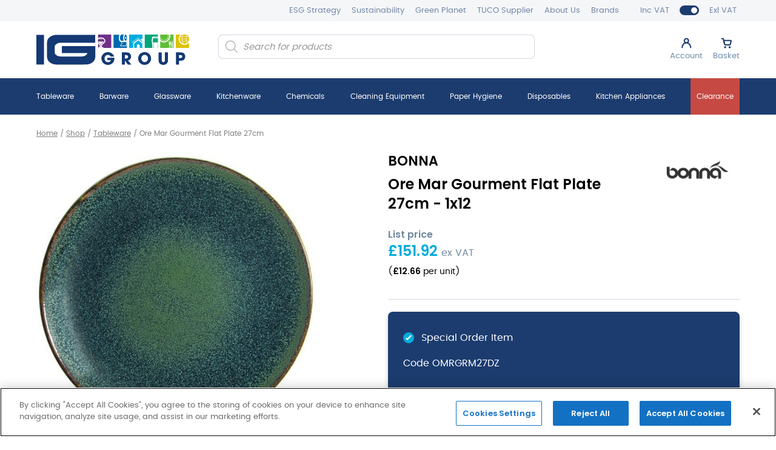

--- FILE ---
content_type: text/html; charset=UTF-8
request_url: https://www.ig-groupuk.com/product/tableware/crockery-tableware/bonna-crockery/ore-mar-gourment-flat-plate-27cm/
body_size: 36196
content:
	<!doctype html>
<!--[if lt IE 7]><html class="no-js ie ie6 lt-ie9 lt-ie8 lt-ie7" lang="en-GB"> <![endif]-->
<!--[if IE 7]><html class="no-js ie ie7 lt-ie9 lt-ie8" lang="en-GB"> <![endif]-->
<!--[if IE 8]><html class="no-js ie ie8 lt-ie9" lang="en-GB"> <![endif]-->
<!--[if gt IE 8]><!--><html class="mz_no-js" lang="en-GB"> <!--<![endif]-->
<head>
    <!-- Global site tag (gtag.js) - Google Analytics -->
<script async src="https://www.googletagmanager.com/gtag/js?id=UA-22044831-1"></script>
<script>
window.dataLayer = window.dataLayer || [];
function gtag(){dataLayer.push(arguments);}
gtag('js', new Date());
gtag('config', 'UA-22044831-1');
</script>
<!-- TEMP DISABLE -->
<!--
<script type="text/javascript" src="https://secure.bred4tula.com/js/158063.js"></script>
<noscript><img src="https://secure.bred4tula.com/158063.png" style="display:none;" /></noscript> 
-->
<!--Start of Tawk.to Script-->
<script type="text/javascript">
var Tawk_API=Tawk_API||{}, Tawk_LoadStart=new Date();
(function(){
var s1=document.createElement("script"),s0=document.getElementsByTagName("script")[0];
s1.async=true;
s1.src='https://embed.tawk.to/61efd4ccb9e4e21181bbc895/1fq8defhr';
s1.charset='UTF-8';
s1.setAttribute('crossorigin','*');
s0.parentNode.insertBefore(s1,s0);
})();
</script>
<!--End of Tawk.to Script-->

    <meta name="viewport" content="width=device-width, initial-scale=1, shrink-to-fit=no">
    <meta name="format-detection" content="telephone=no">
    <meta charset="UTF-8" />
    <meta http-equiv="X-UA-Compatible" content="IE=edge">
<script type="text/javascript">
/* <![CDATA[ */
var gform;gform||(document.addEventListener("gform_main_scripts_loaded",function(){gform.scriptsLoaded=!0}),document.addEventListener("gform/theme/scripts_loaded",function(){gform.themeScriptsLoaded=!0}),window.addEventListener("DOMContentLoaded",function(){gform.domLoaded=!0}),gform={domLoaded:!1,scriptsLoaded:!1,themeScriptsLoaded:!1,isFormEditor:()=>"function"==typeof InitializeEditor,callIfLoaded:function(o){return!(!gform.domLoaded||!gform.scriptsLoaded||!gform.themeScriptsLoaded&&!gform.isFormEditor()||(gform.isFormEditor()&&console.warn("The use of gform.initializeOnLoaded() is deprecated in the form editor context and will be removed in Gravity Forms 3.1."),o(),0))},initializeOnLoaded:function(o){gform.callIfLoaded(o)||(document.addEventListener("gform_main_scripts_loaded",()=>{gform.scriptsLoaded=!0,gform.callIfLoaded(o)}),document.addEventListener("gform/theme/scripts_loaded",()=>{gform.themeScriptsLoaded=!0,gform.callIfLoaded(o)}),window.addEventListener("DOMContentLoaded",()=>{gform.domLoaded=!0,gform.callIfLoaded(o)}))},hooks:{action:{},filter:{}},addAction:function(o,r,e,t){gform.addHook("action",o,r,e,t)},addFilter:function(o,r,e,t){gform.addHook("filter",o,r,e,t)},doAction:function(o){gform.doHook("action",o,arguments)},applyFilters:function(o){return gform.doHook("filter",o,arguments)},removeAction:function(o,r){gform.removeHook("action",o,r)},removeFilter:function(o,r,e){gform.removeHook("filter",o,r,e)},addHook:function(o,r,e,t,n){null==gform.hooks[o][r]&&(gform.hooks[o][r]=[]);var d=gform.hooks[o][r];null==n&&(n=r+"_"+d.length),gform.hooks[o][r].push({tag:n,callable:e,priority:t=null==t?10:t})},doHook:function(r,o,e){var t;if(e=Array.prototype.slice.call(e,1),null!=gform.hooks[r][o]&&((o=gform.hooks[r][o]).sort(function(o,r){return o.priority-r.priority}),o.forEach(function(o){"function"!=typeof(t=o.callable)&&(t=window[t]),"action"==r?t.apply(null,e):e[0]=t.apply(null,e)})),"filter"==r)return e[0]},removeHook:function(o,r,t,n){var e;null!=gform.hooks[o][r]&&(e=(e=gform.hooks[o][r]).filter(function(o,r,e){return!!(null!=n&&n!=o.tag||null!=t&&t!=o.priority)}),gform.hooks[o][r]=e)}});
/* ]]> */
</script>

    <meta name="theme-color" content="#1A1A1A">
    <title>Ore Mar Gourment Flat Plate 27cm | IG Group UK</title>
    <link rel="pingback" href="https://www.ig-groupuk.com/xmlrpc.php" />

    <link rel="preconnect" href="//connect.facebook.net">
    <link rel="preconnect" href="//platform.twitter.com">
    <link rel="preconnect" href="//apis.google.com">
    <link rel="preconnect" href="//www.googletagmanager.com">
    <link rel="preconnect" href="//www.google-analytics.com">
    <link rel="preconnect" href="//syndication.twitter.com">
    <link rel="preconnect" href="//staticxx.facebook.com">
    <link rel="preconnect" href="//www.google.co.uk">
    <link rel="preconnect" href="//www.google.com">
    <link rel="preconnect" href="//stats.g.doubleclick.net">

    <link rel="dns-prefetch" href="//connect.facebook.net">
    <link rel="dns-prefetch" href="//platform.twitter.com">
    <link rel="dns-prefetch" href="//apis.google.com">
    <link rel="dns-prefetch" href="//www.googletagmanager.com">
    <link rel="dns-prefetch" href="//www.google-analytics.com">
    <link rel="dns-prefetch" href="//syndication.twitter.com">
    <link rel="dns-prefetch" href="//staticxx.facebook.com">
    <link rel="dns-prefetch" href="//www.google.co.uk">
    <link rel="dns-prefetch" href="//www.google.com">
    <link rel="dns-prefetch" href="//stats.g.doubleclick.net">

    <link rel="preload" href="https://www.ig-groupuk.com/wp-content/themes/mw-ig-theme/assets/dist/fonts/poppins/poppins-semibold-webfont.woff2" as="font" type="font/woff2" crossorigin>
    <link rel="preload" href="https://www.ig-groupuk.com/wp-content/themes/mw-ig-theme/assets/dist/fonts/poppins/poppins-webfont.woff2" as="font" type="font/woff2" crossorigin>

    <meta name='robots' content='index, follow, max-image-preview:large, max-snippet:-1, max-video-preview:-1' />
	<style>img:is([sizes="auto" i], [sizes^="auto," i]) { contain-intrinsic-size: 3000px 1500px }</style>
	<!-- CookiePro Cookies Consent Notice start for www.ig-groupuk.com -->

<script src="https://cookie-cdn.cookiepro.com/scripttemplates/otSDKStub.js"  type="text/javascript" charset="UTF-8" data-domain-script="c697e1d7-5993-4035-8f39-4dc6457cd82c" ></script>
<script type="text/javascript">
function OptanonWrapper() { }
</script>
<!-- CookiePro Cookies Consent Notice end for www.ig-groupuk.com -->
	<!-- This site is optimized with the Yoast SEO plugin v25.8 - https://yoast.com/wordpress/plugins/seo/ -->
	<meta name="description" content="Order Ore Mar Gourment Flat Plate 27cm from the IG Group UK, one of the UK’s largest independent suppliers of non-food consumables. Free delivery available." />
	<link rel="canonical" href="https://www.ig-groupuk.com/product/tableware/crockery-tableware/bonna-crockery/ore-mar-gourment-flat-plate-27cm/" />
	<meta property="og:locale" content="en_GB" />
	<meta property="og:type" content="article" />
	<meta property="og:title" content="Ore Mar Gourment Flat Plate 27cm | IG Group UK" />
	<meta property="og:description" content="Order Ore Mar Gourment Flat Plate 27cm from the IG Group UK, one of the UK’s largest independent suppliers of non-food consumables. Free delivery available." />
	<meta property="og:url" content="https://www.ig-groupuk.com/product/tableware/crockery-tableware/bonna-crockery/ore-mar-gourment-flat-plate-27cm/" />
	<meta property="og:site_name" content="IG Group UK" />
	<meta property="article:modified_time" content="2026-01-30T03:22:07+00:00" />
	<meta property="og:image" content="https://www.ig-groupuk.com/wp-content/uploads/2023/03/200018_large.jpg" />
	<meta property="og:image:width" content="600" />
	<meta property="og:image:height" content="600" />
	<meta property="og:image:type" content="image/jpeg" />
	<meta name="twitter:card" content="summary_large_image" />
	<meta name="twitter:label1" content="Estimated reading time" />
	<meta name="twitter:data1" content="1 minute" />
	<script type="application/ld+json" class="yoast-schema-graph">{"@context":"https://schema.org","@graph":[{"@type":"WebPage","@id":"https://www.ig-groupuk.com/product/tableware/crockery-tableware/bonna-crockery/ore-mar-gourment-flat-plate-27cm/","url":"https://www.ig-groupuk.com/product/tableware/crockery-tableware/bonna-crockery/ore-mar-gourment-flat-plate-27cm/","name":"Ore Mar Gourment Flat Plate 27cm | IG Group UK","isPartOf":{"@id":"https://www.ig-groupuk.com/#website"},"primaryImageOfPage":{"@id":"https://www.ig-groupuk.com/product/tableware/crockery-tableware/bonna-crockery/ore-mar-gourment-flat-plate-27cm/#primaryimage"},"image":{"@id":"https://www.ig-groupuk.com/product/tableware/crockery-tableware/bonna-crockery/ore-mar-gourment-flat-plate-27cm/#primaryimage"},"thumbnailUrl":"https://www.ig-groupuk.com/wp-content/uploads/2023/03/200018_large.jpg","datePublished":"2023-03-31T10:21:03+00:00","dateModified":"2026-01-30T03:22:07+00:00","description":"Order Ore Mar Gourment Flat Plate 27cm from the IG Group UK, one of the UK’s largest independent suppliers of non-food consumables. Free delivery available.","breadcrumb":{"@id":"https://www.ig-groupuk.com/product/tableware/crockery-tableware/bonna-crockery/ore-mar-gourment-flat-plate-27cm/#breadcrumb"},"inLanguage":"en-GB","potentialAction":[{"@type":"ReadAction","target":["https://www.ig-groupuk.com/product/tableware/crockery-tableware/bonna-crockery/ore-mar-gourment-flat-plate-27cm/"]}]},{"@type":"ImageObject","inLanguage":"en-GB","@id":"https://www.ig-groupuk.com/product/tableware/crockery-tableware/bonna-crockery/ore-mar-gourment-flat-plate-27cm/#primaryimage","url":"https://www.ig-groupuk.com/wp-content/uploads/2023/03/200018_large.jpg","contentUrl":"https://www.ig-groupuk.com/wp-content/uploads/2023/03/200018_large.jpg","width":600,"height":600},{"@type":"BreadcrumbList","@id":"https://www.ig-groupuk.com/product/tableware/crockery-tableware/bonna-crockery/ore-mar-gourment-flat-plate-27cm/#breadcrumb","itemListElement":[{"@type":"ListItem","position":1,"name":"Home","item":"https://www.ig-groupuk.com/"},{"@type":"ListItem","position":2,"name":"Shop","item":"https://www.ig-groupuk.com/shop/"},{"@type":"ListItem","position":3,"name":"Tableware","item":"https://www.ig-groupuk.com/product-category/tableware/"},{"@type":"ListItem","position":4,"name":"Ore Mar Gourment Flat Plate 27cm"}]},{"@type":"WebSite","@id":"https://www.ig-groupuk.com/#website","url":"https://www.ig-groupuk.com/","name":"IG Group UK","description":"","publisher":{"@id":"https://www.ig-groupuk.com/#organization"},"potentialAction":[{"@type":"SearchAction","target":{"@type":"EntryPoint","urlTemplate":"https://www.ig-groupuk.com/?s={search_term_string}"},"query-input":{"@type":"PropertyValueSpecification","valueRequired":true,"valueName":"search_term_string"}}],"inLanguage":"en-GB"},{"@type":"Organization","@id":"https://www.ig-groupuk.com/#organization","name":"IG Group UK","url":"https://www.ig-groupuk.com/","logo":{"@type":"ImageObject","inLanguage":"en-GB","@id":"https://www.ig-groupuk.com/#/schema/logo/image/","url":"https://www.ig-groupuk.com/wp-content/uploads/2022/01/IG-group-logo-01.svg","contentUrl":"https://www.ig-groupuk.com/wp-content/uploads/2022/01/IG-group-logo-01.svg","caption":"IG Group UK"},"image":{"@id":"https://www.ig-groupuk.com/#/schema/logo/image/"}}]}</script>
	<!-- / Yoast SEO plugin. -->


<link rel='dns-prefetch' href='//ajax.googleapis.com' />
<style id='classic-theme-styles-inline-css' type='text/css'>
/*! This file is auto-generated */
.wp-block-button__link{color:#fff;background-color:#32373c;border-radius:9999px;box-shadow:none;text-decoration:none;padding:calc(.667em + 2px) calc(1.333em + 2px);font-size:1.125em}.wp-block-file__button{background:#32373c;color:#fff;text-decoration:none}
</style>
<style id='global-styles-inline-css' type='text/css'>
:root{--wp--preset--aspect-ratio--square: 1;--wp--preset--aspect-ratio--4-3: 4/3;--wp--preset--aspect-ratio--3-4: 3/4;--wp--preset--aspect-ratio--3-2: 3/2;--wp--preset--aspect-ratio--2-3: 2/3;--wp--preset--aspect-ratio--16-9: 16/9;--wp--preset--aspect-ratio--9-16: 9/16;--wp--preset--color--black: #000000;--wp--preset--color--cyan-bluish-gray: #abb8c3;--wp--preset--color--white: #ffffff;--wp--preset--color--pale-pink: #f78da7;--wp--preset--color--vivid-red: #cf2e2e;--wp--preset--color--luminous-vivid-orange: #ff6900;--wp--preset--color--luminous-vivid-amber: #fcb900;--wp--preset--color--light-green-cyan: #7bdcb5;--wp--preset--color--vivid-green-cyan: #00d084;--wp--preset--color--pale-cyan-blue: #8ed1fc;--wp--preset--color--vivid-cyan-blue: #0693e3;--wp--preset--color--vivid-purple: #9b51e0;--wp--preset--gradient--vivid-cyan-blue-to-vivid-purple: linear-gradient(135deg,rgba(6,147,227,1) 0%,rgb(155,81,224) 100%);--wp--preset--gradient--light-green-cyan-to-vivid-green-cyan: linear-gradient(135deg,rgb(122,220,180) 0%,rgb(0,208,130) 100%);--wp--preset--gradient--luminous-vivid-amber-to-luminous-vivid-orange: linear-gradient(135deg,rgba(252,185,0,1) 0%,rgba(255,105,0,1) 100%);--wp--preset--gradient--luminous-vivid-orange-to-vivid-red: linear-gradient(135deg,rgba(255,105,0,1) 0%,rgb(207,46,46) 100%);--wp--preset--gradient--very-light-gray-to-cyan-bluish-gray: linear-gradient(135deg,rgb(238,238,238) 0%,rgb(169,184,195) 100%);--wp--preset--gradient--cool-to-warm-spectrum: linear-gradient(135deg,rgb(74,234,220) 0%,rgb(151,120,209) 20%,rgb(207,42,186) 40%,rgb(238,44,130) 60%,rgb(251,105,98) 80%,rgb(254,248,76) 100%);--wp--preset--gradient--blush-light-purple: linear-gradient(135deg,rgb(255,206,236) 0%,rgb(152,150,240) 100%);--wp--preset--gradient--blush-bordeaux: linear-gradient(135deg,rgb(254,205,165) 0%,rgb(254,45,45) 50%,rgb(107,0,62) 100%);--wp--preset--gradient--luminous-dusk: linear-gradient(135deg,rgb(255,203,112) 0%,rgb(199,81,192) 50%,rgb(65,88,208) 100%);--wp--preset--gradient--pale-ocean: linear-gradient(135deg,rgb(255,245,203) 0%,rgb(182,227,212) 50%,rgb(51,167,181) 100%);--wp--preset--gradient--electric-grass: linear-gradient(135deg,rgb(202,248,128) 0%,rgb(113,206,126) 100%);--wp--preset--gradient--midnight: linear-gradient(135deg,rgb(2,3,129) 0%,rgb(40,116,252) 100%);--wp--preset--font-size--small: 13px;--wp--preset--font-size--medium: 20px;--wp--preset--font-size--large: 36px;--wp--preset--font-size--x-large: 42px;--wp--preset--spacing--20: 0.44rem;--wp--preset--spacing--30: 0.67rem;--wp--preset--spacing--40: 1rem;--wp--preset--spacing--50: 1.5rem;--wp--preset--spacing--60: 2.25rem;--wp--preset--spacing--70: 3.38rem;--wp--preset--spacing--80: 5.06rem;--wp--preset--shadow--natural: 6px 6px 9px rgba(0, 0, 0, 0.2);--wp--preset--shadow--deep: 12px 12px 50px rgba(0, 0, 0, 0.4);--wp--preset--shadow--sharp: 6px 6px 0px rgba(0, 0, 0, 0.2);--wp--preset--shadow--outlined: 6px 6px 0px -3px rgba(255, 255, 255, 1), 6px 6px rgba(0, 0, 0, 1);--wp--preset--shadow--crisp: 6px 6px 0px rgba(0, 0, 0, 1);}:where(.is-layout-flex){gap: 0.5em;}:where(.is-layout-grid){gap: 0.5em;}body .is-layout-flex{display: flex;}.is-layout-flex{flex-wrap: wrap;align-items: center;}.is-layout-flex > :is(*, div){margin: 0;}body .is-layout-grid{display: grid;}.is-layout-grid > :is(*, div){margin: 0;}:where(.wp-block-columns.is-layout-flex){gap: 2em;}:where(.wp-block-columns.is-layout-grid){gap: 2em;}:where(.wp-block-post-template.is-layout-flex){gap: 1.25em;}:where(.wp-block-post-template.is-layout-grid){gap: 1.25em;}.has-black-color{color: var(--wp--preset--color--black) !important;}.has-cyan-bluish-gray-color{color: var(--wp--preset--color--cyan-bluish-gray) !important;}.has-white-color{color: var(--wp--preset--color--white) !important;}.has-pale-pink-color{color: var(--wp--preset--color--pale-pink) !important;}.has-vivid-red-color{color: var(--wp--preset--color--vivid-red) !important;}.has-luminous-vivid-orange-color{color: var(--wp--preset--color--luminous-vivid-orange) !important;}.has-luminous-vivid-amber-color{color: var(--wp--preset--color--luminous-vivid-amber) !important;}.has-light-green-cyan-color{color: var(--wp--preset--color--light-green-cyan) !important;}.has-vivid-green-cyan-color{color: var(--wp--preset--color--vivid-green-cyan) !important;}.has-pale-cyan-blue-color{color: var(--wp--preset--color--pale-cyan-blue) !important;}.has-vivid-cyan-blue-color{color: var(--wp--preset--color--vivid-cyan-blue) !important;}.has-vivid-purple-color{color: var(--wp--preset--color--vivid-purple) !important;}.has-black-background-color{background-color: var(--wp--preset--color--black) !important;}.has-cyan-bluish-gray-background-color{background-color: var(--wp--preset--color--cyan-bluish-gray) !important;}.has-white-background-color{background-color: var(--wp--preset--color--white) !important;}.has-pale-pink-background-color{background-color: var(--wp--preset--color--pale-pink) !important;}.has-vivid-red-background-color{background-color: var(--wp--preset--color--vivid-red) !important;}.has-luminous-vivid-orange-background-color{background-color: var(--wp--preset--color--luminous-vivid-orange) !important;}.has-luminous-vivid-amber-background-color{background-color: var(--wp--preset--color--luminous-vivid-amber) !important;}.has-light-green-cyan-background-color{background-color: var(--wp--preset--color--light-green-cyan) !important;}.has-vivid-green-cyan-background-color{background-color: var(--wp--preset--color--vivid-green-cyan) !important;}.has-pale-cyan-blue-background-color{background-color: var(--wp--preset--color--pale-cyan-blue) !important;}.has-vivid-cyan-blue-background-color{background-color: var(--wp--preset--color--vivid-cyan-blue) !important;}.has-vivid-purple-background-color{background-color: var(--wp--preset--color--vivid-purple) !important;}.has-black-border-color{border-color: var(--wp--preset--color--black) !important;}.has-cyan-bluish-gray-border-color{border-color: var(--wp--preset--color--cyan-bluish-gray) !important;}.has-white-border-color{border-color: var(--wp--preset--color--white) !important;}.has-pale-pink-border-color{border-color: var(--wp--preset--color--pale-pink) !important;}.has-vivid-red-border-color{border-color: var(--wp--preset--color--vivid-red) !important;}.has-luminous-vivid-orange-border-color{border-color: var(--wp--preset--color--luminous-vivid-orange) !important;}.has-luminous-vivid-amber-border-color{border-color: var(--wp--preset--color--luminous-vivid-amber) !important;}.has-light-green-cyan-border-color{border-color: var(--wp--preset--color--light-green-cyan) !important;}.has-vivid-green-cyan-border-color{border-color: var(--wp--preset--color--vivid-green-cyan) !important;}.has-pale-cyan-blue-border-color{border-color: var(--wp--preset--color--pale-cyan-blue) !important;}.has-vivid-cyan-blue-border-color{border-color: var(--wp--preset--color--vivid-cyan-blue) !important;}.has-vivid-purple-border-color{border-color: var(--wp--preset--color--vivid-purple) !important;}.has-vivid-cyan-blue-to-vivid-purple-gradient-background{background: var(--wp--preset--gradient--vivid-cyan-blue-to-vivid-purple) !important;}.has-light-green-cyan-to-vivid-green-cyan-gradient-background{background: var(--wp--preset--gradient--light-green-cyan-to-vivid-green-cyan) !important;}.has-luminous-vivid-amber-to-luminous-vivid-orange-gradient-background{background: var(--wp--preset--gradient--luminous-vivid-amber-to-luminous-vivid-orange) !important;}.has-luminous-vivid-orange-to-vivid-red-gradient-background{background: var(--wp--preset--gradient--luminous-vivid-orange-to-vivid-red) !important;}.has-very-light-gray-to-cyan-bluish-gray-gradient-background{background: var(--wp--preset--gradient--very-light-gray-to-cyan-bluish-gray) !important;}.has-cool-to-warm-spectrum-gradient-background{background: var(--wp--preset--gradient--cool-to-warm-spectrum) !important;}.has-blush-light-purple-gradient-background{background: var(--wp--preset--gradient--blush-light-purple) !important;}.has-blush-bordeaux-gradient-background{background: var(--wp--preset--gradient--blush-bordeaux) !important;}.has-luminous-dusk-gradient-background{background: var(--wp--preset--gradient--luminous-dusk) !important;}.has-pale-ocean-gradient-background{background: var(--wp--preset--gradient--pale-ocean) !important;}.has-electric-grass-gradient-background{background: var(--wp--preset--gradient--electric-grass) !important;}.has-midnight-gradient-background{background: var(--wp--preset--gradient--midnight) !important;}.has-small-font-size{font-size: var(--wp--preset--font-size--small) !important;}.has-medium-font-size{font-size: var(--wp--preset--font-size--medium) !important;}.has-large-font-size{font-size: var(--wp--preset--font-size--large) !important;}.has-x-large-font-size{font-size: var(--wp--preset--font-size--x-large) !important;}
:where(.wp-block-post-template.is-layout-flex){gap: 1.25em;}:where(.wp-block-post-template.is-layout-grid){gap: 1.25em;}
:where(.wp-block-columns.is-layout-flex){gap: 2em;}:where(.wp-block-columns.is-layout-grid){gap: 2em;}
:root :where(.wp-block-pullquote){font-size: 1.5em;line-height: 1.6;}
</style>
<link rel='stylesheet' id='photoswipe-css' href='https://www.ig-groupuk.com/wp-content/plugins/woocommerce/assets/css/photoswipe/photoswipe.min.css'  media='all' />
<link rel='stylesheet' id='photoswipe-default-skin-css' href='https://www.ig-groupuk.com/wp-content/plugins/woocommerce/assets/css/photoswipe/default-skin/default-skin.min.css'  media='all' />
<style id='woocommerce-inline-inline-css' type='text/css'>
.woocommerce form .form-row .required { visibility: visible; }
</style>
<link rel='stylesheet' id='woo-variation-swatches-css' href='https://www.ig-groupuk.com/wp-content/plugins/woo-variation-swatches/assets/css/frontend.min.css'  media='all' />
<style id='woo-variation-swatches-inline-css' type='text/css'>
:root {
--wvs-tick:url("data:image/svg+xml;utf8,%3Csvg filter='drop-shadow(0px 0px 2px rgb(0 0 0 / .8))' xmlns='http://www.w3.org/2000/svg'  viewBox='0 0 30 30'%3E%3Cpath fill='none' stroke='%23ffffff' stroke-linecap='round' stroke-linejoin='round' stroke-width='4' d='M4 16L11 23 27 7'/%3E%3C/svg%3E");

--wvs-cross:url("data:image/svg+xml;utf8,%3Csvg filter='drop-shadow(0px 0px 5px rgb(255 255 255 / .6))' xmlns='http://www.w3.org/2000/svg' width='72px' height='72px' viewBox='0 0 24 24'%3E%3Cpath fill='none' stroke='%23ff0000' stroke-linecap='round' stroke-width='0.6' d='M5 5L19 19M19 5L5 19'/%3E%3C/svg%3E");
--wvs-single-product-item-width:100px;
--wvs-single-product-item-height:100px;
--wvs-single-product-item-font-size:16px}
</style>
<link rel='stylesheet' id='brands-styles-css' href='https://www.ig-groupuk.com/wp-content/plugins/woocommerce/assets/css/brands.css'  media='all' />
<link rel='stylesheet' id='dgwt-wcas-style-css' href='https://www.ig-groupuk.com/wp-content/plugins/ajax-search-for-woocommerce-premium/assets/css/style.min.css'  media='all' />
<link rel='stylesheet' id='wcwl_frontend-css' href='https://www.ig-groupuk.com/wp-content/plugins/woocommerce-waitlist/includes/css/src/wcwl_frontend.min.css'  media='all' />
<link rel='stylesheet' id='mw-styles-css' href='https://www.ig-groupuk.com/wp-content/themes/mw-ig-theme/assets/dist/css/styles.min.css?id=278695c238599915e165a3811455612f'  media='screen' />
<script type="text/javascript" id="fibofilters-prefetch-descriptors-js-after">
/* <![CDATA[ */
try {
				window.fibofiltersFetchingDescriptors = false;
				const fibofiltersCacheDescriptors = async () => {
					window.fibofiltersFetchingDescriptors = true;
					try {
						const fibofiltersDescriptorsUrl = 'https://www.ig-groupuk.com/wp-json/fibofilters/v1/filters/descriptors';
						const fibofiltersDescriptorsJsonUrl = 'https://www.ig-groupuk.com/wp-content/uploads/fibofilters/filters-descriptors-337c1eba26ac4.json';
						const fibofiltersDescriptorsUrlSuffix = '?last-modified=20260130040119';
						const fibofiltersDescriptorsDataFakeUrl = '/fibofilters';
						const fibofiltersCache = await caches.open('fibofilters');

						let response = await fibofiltersCache.match(fibofiltersDescriptorsUrl);
						let descriptorsDataResponse = await fibofiltersCache.match(fibofiltersDescriptorsDataFakeUrl);
						if (typeof descriptorsDataResponse === 'undefined' && typeof response === 'undefined') {
							fetch(fibofiltersDescriptorsJsonUrl + fibofiltersDescriptorsUrlSuffix).then(async (serverResponse) => {
								if (serverResponse.ok) {
									await fibofiltersCache.put( fibofiltersDescriptorsUrl, serverResponse );
									await fibofiltersCache.put(
										fibofiltersDescriptorsDataFakeUrl,
										new Response(
											JSON.stringify( { indexBuildId: '337c1eba26ac4', lastUpdatedDate: '2026-01-30 04:01:19' } )
										)
									);
								}
								window.fibofiltersFetchingDescriptors = false;
							}).catch(() => {
								window.fibofiltersFetchingDescriptors = false;
							});
						} else {
							window.fibofiltersFetchingDescriptors = false;
						}
					} catch (e) {
						window.fibofiltersFetchingDescriptors = false;
					}
				}

				fibofiltersCacheDescriptors();
			} catch ( e ) {}
/* ]]> */
</script>
<script  src="//ajax.googleapis.com/ajax/libs/jquery/3.5.1/jquery.min.js" id="jquery-js"></script>
<script  src="https://www.ig-groupuk.com/wp-content/plugins/woocommerce/assets/js/jquery-blockui/jquery.blockUI.min.js" id="jquery-blockui-js" data-wp-strategy="defer"></script>
<script type="text/javascript" id="wc-add-to-cart-js-extra">
/* <![CDATA[ */
var wc_add_to_cart_params = {"ajax_url":"\/wp-admin\/admin-ajax.php","wc_ajax_url":"\/?wc-ajax=%%endpoint%%","i18n_view_cart":"View basket","cart_url":"https:\/\/www.ig-groupuk.com\/product\/tableware\/crockery-tableware\/bonna-crockery\/ore-mar-gourment-flat-plate-27cm\/?addtobasket=1","is_cart":"","cart_redirect_after_add":"no"};
/* ]]> */
</script>
<script  src="https://www.ig-groupuk.com/wp-content/plugins/woocommerce/assets/js/frontend/add-to-cart.min.js" id="wc-add-to-cart-js" defer="defer" data-wp-strategy="defer"></script>
<script  src="https://www.ig-groupuk.com/wp-content/plugins/woocommerce/assets/js/flexslider/jquery.flexslider.min.js" id="flexslider-js" defer="defer" data-wp-strategy="defer"></script>
<script  src="https://www.ig-groupuk.com/wp-content/plugins/woocommerce/assets/js/photoswipe/photoswipe.min.js" id="photoswipe-js" defer="defer" data-wp-strategy="defer"></script>
<script  src="https://www.ig-groupuk.com/wp-content/plugins/woocommerce/assets/js/photoswipe/photoswipe-ui-default.min.js" id="photoswipe-ui-default-js" defer="defer" data-wp-strategy="defer"></script>
<script type="text/javascript" id="wc-single-product-js-extra">
/* <![CDATA[ */
var wc_single_product_params = {"i18n_required_rating_text":"Please select a rating","i18n_rating_options":["1 of 5 stars","2 of 5 stars","3 of 5 stars","4 of 5 stars","5 of 5 stars"],"i18n_product_gallery_trigger_text":"View full-screen image gallery","review_rating_required":"yes","flexslider":{"rtl":false,"animation":"slide","smoothHeight":true,"directionNav":false,"controlNav":"thumbnails","slideshow":false,"animationSpeed":500,"animationLoop":false,"allowOneSlide":false},"zoom_enabled":"","zoom_options":[],"photoswipe_enabled":"1","photoswipe_options":{"shareEl":false,"closeOnScroll":false,"history":false,"hideAnimationDuration":0,"showAnimationDuration":0,"captionEl":false},"flexslider_enabled":"1"};
/* ]]> */
</script>
<script  src="https://www.ig-groupuk.com/wp-content/plugins/woocommerce/assets/js/frontend/single-product.min.js" id="wc-single-product-js" defer="defer" data-wp-strategy="defer"></script>
<script  src="https://www.ig-groupuk.com/wp-content/plugins/woocommerce/assets/js/js-cookie/js.cookie.min.js" id="js-cookie-js" defer="defer" data-wp-strategy="defer"></script>
<script type="text/javascript" id="woocommerce-js-extra">
/* <![CDATA[ */
var woocommerce_params = {"ajax_url":"\/wp-admin\/admin-ajax.php","wc_ajax_url":"\/?wc-ajax=%%endpoint%%","i18n_password_show":"Show password","i18n_password_hide":"Hide password"};
/* ]]> */
</script>
<script  src="https://www.ig-groupuk.com/wp-content/plugins/woocommerce/assets/js/frontend/woocommerce.min.js" id="woocommerce-js" defer="defer" data-wp-strategy="defer"></script>
<link rel="https://api.w.org/" href="https://www.ig-groupuk.com/wp-json/" /><link rel="alternate" title="JSON" type="application/json" href="https://www.ig-groupuk.com/wp-json/wp/v2/product/53007" /><link rel='shortlink' href='https://www.ig-groupuk.com/?p=53007' />
<link rel="alternate" title="oEmbed (JSON)" type="application/json+oembed" href="https://www.ig-groupuk.com/wp-json/oembed/1.0/embed?url=https%3A%2F%2Fwww.ig-groupuk.com%2Fproduct%2Ftableware%2Fcrockery-tableware%2Fbonna-crockery%2Fore-mar-gourment-flat-plate-27cm%2F" />
<link rel="alternate" title="oEmbed (XML)" type="text/xml+oembed" href="https://www.ig-groupuk.com/wp-json/oembed/1.0/embed?url=https%3A%2F%2Fwww.ig-groupuk.com%2Fproduct%2Ftableware%2Fcrockery-tableware%2Fbonna-crockery%2Fore-mar-gourment-flat-plate-27cm%2F&#038;format=xml" />
<script src="https://analytics.ahrefs.com/analytics.js" data-key="sGjyYxjgVXy+ZUx3SeU+1w" async></script>		<style>
			.dgwt-wcas-ico-magnifier,.dgwt-wcas-ico-magnifier-handler{max-width:20px}.dgwt-wcas-search-wrapp .dgwt-wcas-sf-wrapp input[type=search].dgwt-wcas-search-input,.dgwt-wcas-search-wrapp .dgwt-wcas-sf-wrapp input[type=search].dgwt-wcas-search-input:hover,.dgwt-wcas-search-wrapp .dgwt-wcas-sf-wrapp input[type=search].dgwt-wcas-search-input:focus{background-color:#fff}		</style>
		<script type="application/ld+json">{"@context":"http:\/\/schema.org","@type":"Organization","name":"IG Group UK","url":"https:\/\/www.ig-groupuk.com","address":[{"@type":"PostalAddress","streetAddress":"3 Burdon Drive, Peterlee","addressLocality":"County Durham","postalCode":"SR8 2JH"}],"logo":"https:\/\/www.ig-groupuk.com\/wp-content\/uploads\/2022\/01\/IG-group-logo-01.svg","telephone":"08446202000","email":"websales@ig-groupuk.com","sameAs":["https:\/\/www.facebook.com\/IGGroupUK\/","https:\/\/www.instagram.com\/ig_groupuk\/","https:\/\/www.linkedin.com\/company\/ig-group"]}</script>	<noscript><style>.woocommerce-product-gallery{ opacity: 1 !important; }</style></noscript>
	<style class="wpcode-css-snippet">.dgwt-wcas-search-wrapp.dgwt-wcas-no-submit.woocommerce.dgwt-wcas-style-solaris.js-dgwt-wcas-layout-classic.dgwt-wcas-layout-classic.js-dgwt-wcas-mobile-overlay-disabled {
    margin: 0;
}</style><style class="wpcode-css-snippet">p#order_comments_field {
    display: none;
}
</style><style>
.dgwt-wcas-search-wrapp {
  min-width: 380px !important;
  height: 44px;
}

.dgwt-wcas-no-submit .dgwt-wcas-sf-wrapp input[type=search].dgwt-wcas-search-input {
  border-radius: 7px;
}
	
@media(max-width: 1250px){
	.dgwt-wcas-search-wrapp {
	  min-width: 250px !important;
	}
}
</style><link rel="icon" href="https://www.ig-groupuk.com/wp-content/uploads/2022/01/cropped-ig-favicon-32x32.png" sizes="32x32" />
<link rel="icon" href="https://www.ig-groupuk.com/wp-content/uploads/2022/01/cropped-ig-favicon-300x300.png" sizes="192x192" />
<link rel="apple-touch-icon" href="https://www.ig-groupuk.com/wp-content/uploads/2022/01/cropped-ig-favicon-300x300.png" />
<meta name="msapplication-TileImage" content="https://www.ig-groupuk.com/wp-content/uploads/2022/01/cropped-ig-favicon-300x300.png" />
		<style type="text/css" id="wp-custom-css">
			p.stock.available-on-backorder {
    display: none;
}

li.redmenu {
	color: red;
}

#breadcrumbs {
    margin: 0 0 12px !important;
}

.woocommerce .c__productWrap, .woocommerce-page .c__productWrap {
    padding-top: 1.5em !important;
}

.c__heroSlider__contain {
    background-color: #fff !important;
	margin-bottom: 0em !important;
	padding-bottom: 2em !important; 
}

.c__heroSlider__itemPromo h2 {
	display: none;
}

.product-tags__item picture img {
    height: 70px !important;
}

p.contact-text {
    padding-top: 10px;
}

h2.woocommerce-loop-product__title {
    border-bottom: 1px solid #eee !important;
}

form.woocommerce-ResetPassword.lost_reset_password {
    width: 70%;
    margin: 0 auto;
}


span.fibofilters-block__breadcrumbs, span.fibofilters-block__pre-headline {
    display: none;
}

@media (min-width: 1021px) {
    .woocommerce .c__shopWrap {
        padding-top: 0.5em !important;
    }
	
	.product-tags__item.collectmessage {
     width: 100%;
     margin-bottom: 0em !important;
     text-align: center;
}
	
	.dgwt-wcas-search-wrapp.dgwt-wcas-no-submit.woocommerce.dgwt-wcas-style-solaris.js-dgwt-wcas-layout-classic.dgwt-wcas-layout-classic.js-dgwt-wcas-mobile-overlay-disabled {
    background-color: white !important;
}
	
	.woocommerce div.product div.summary, .woocommerce-page div.product div.summary {
        margin-left: 4% !important;
        width: 50% !important;
        float: right !important;
    }
	
	.woocommerce .c__productWrap .summary .m__containerWrapper .brand_name, .woocommerce-page .c__productWrap .summary .m__containerWrapper .brand_name {
    font-size: 22px;
		margin-top: 3px;
}
	
	.g__header__search {
    width: 45%;
		background: #fff !important;
}
	
	.woocommerce td.product-name p.backorder_notification {
    color: #f58802;
}
	
wrapp.dgwt-wcas-no-submit.woocommerce.dgwt-wcas-style-solaris.js-dgwt-wcas-layout-classic.dgwt-wcas-layout-classic.js-dgwt-wcas-mobile-overlay-disabled.dgwt-wcas-active {
    margin: 0 !important;
}
	}

body.woocommerce-cart .woocommerce {
    margin: 0 !important;
}

p.measure, p.sku {
    font-size: 16px !important;
}

span.price-label {
    color: #6f889e;
}

.g__headerTop .g__header__vat {
    margin-top: 5px !important;
}

.g__header__links ul li {
    line-height: 35px !important;
}

#wpadminbar {
    bottom: auto !important;
}

.product-tags__item.dispnone {
display:none !important
}

.c__card__content p a {
    color: white;
}

.c__block {
    margin-bottom: 2em !important;
}		</style>
		 
			</head>

	<body class="wp-singular product-template-default single single-product postid-53007 wp-custom-logo wp-theme-mw-ig-theme theme-mw-ig-theme woocommerce woocommerce-page woocommerce-no-js woo-variation-swatches wvs-behavior-blur wvs-theme-mw-ig-theme wvs-tooltip" data-template="base.twig">
		

		<div id="site-overlay">
		    <div class="c__loader c__loader--white active"><div></div><div></div><div></div><div></div></div>
		</div>

					<svg xmlns="http://www.w3.org/2000/svg" style="display: none;">
    <symbol id="search-icon" viewBox="0 0 19 20">
        <path d="M13.3904681,12.1192012 C15.7997129,9.03775559 15.3943478,4.61343616 12.4652596,2.02109934 C9.53617148,-0.571237484 5.09538185,-0.43592015 2.32956603,2.3299487 C-0.436249798,5.09581755 -0.571481998,9.53660977 2.02091098,12.4656482 C4.61330395,15.3946867 9.03763115,15.799967 12.1190306,13.3906631 L15.5277338,16.799205 C15.7545442,17.0279057 16.0863695,17.1177999 16.3976058,17.0348606 C16.7088421,16.9519212 16.9519302,16.708822 17.0348553,16.3975819 C17.1177804,16.0863419 17.027871,15.7545206 16.79916,15.5277206 L13.3904681,12.1192012 Z M7.5740775,13.1627306 C5.31370734,13.1627306 3.27588343,11.801194 2.41084727,9.7128967 C1.5458111,7.62459938 2.02391839,5.2208437 3.62222671,3.62250588 C5.22053503,2.02416807 7.62428189,1.54601642 9.71259518,2.41101405 C11.8009085,3.27601168 13.1625244,5.31381046 13.1625244,7.57418062 C13.1590907,10.6591879 10.6590847,13.1592401 7.5740775,13.1627306 Z" id="Search-"></path>
    </symbol>
    <symbol id="facebook-icon" viewBox="0 0 24 24">
        <path d="M9 8h-3v4h3v12h5v-12h3.642l.358-4h-4v-1.667c0-.955.192-1.333 1.115-1.333h2.885v-5h-3.808c-3.596 0-5.192 1.583-5.192 4.615v3.385z"/>
    </symbol>
    <symbol id="twitter-icon" viewBox="0 0 24 24">
        <path d="M24 4.557c-.883.392-1.832.656-2.828.775 1.017-.609 1.798-1.574 2.165-2.724-.951.564-2.005.974-3.127 1.195-.897-.957-2.178-1.555-3.594-1.555-3.179 0-5.515 2.966-4.797 6.045-4.091-.205-7.719-2.165-10.148-5.144-1.29 2.213-.669 5.108 1.523 6.574-.806-.026-1.566-.247-2.229-.616-.054 2.281 1.581 4.415 3.949 4.89-.693.188-1.452.232-2.224.084.626 1.956 2.444 3.379 4.6 3.419-2.07 1.623-4.678 2.348-7.29 2.04 2.179 1.397 4.768 2.212 7.548 2.212 9.142 0 14.307-7.721 13.995-14.646.962-.695 1.797-1.562 2.457-2.549z"/>
    </symbol>
    <symbol id="instagram-icon" viewBox="0 0 24 24">
        <path d="M12 2.163c3.204 0 3.584.012 4.85.07 3.252.148 4.771 1.691 4.919 4.919.058 1.265.069 1.645.069 4.849 0 3.205-.012 3.584-.069 4.849-.149 3.225-1.664 4.771-4.919 4.919-1.266.058-1.644.07-4.85.07-3.204 0-3.584-.012-4.849-.07-3.26-.149-4.771-1.699-4.919-4.92-.058-1.265-.07-1.644-.07-4.849 0-3.204.013-3.583.07-4.849.149-3.227 1.664-4.771 4.919-4.919 1.266-.057 1.645-.069 4.849-.069zm0-2.163c-3.259 0-3.667.014-4.947.072-4.358.2-6.78 2.618-6.98 6.98-.059 1.281-.073 1.689-.073 4.948 0 3.259.014 3.668.072 4.948.2 4.358 2.618 6.78 6.98 6.98 1.281.058 1.689.072 4.948.072 3.259 0 3.668-.014 4.948-.072 4.354-.2 6.782-2.618 6.979-6.98.059-1.28.073-1.689.073-4.948 0-3.259-.014-3.667-.072-4.947-.196-4.354-2.617-6.78-6.979-6.98-1.281-.059-1.69-.073-4.949-.073zm0 5.838c-3.403 0-6.162 2.759-6.162 6.162s2.759 6.163 6.162 6.163 6.162-2.759 6.162-6.163c0-3.403-2.759-6.162-6.162-6.162zm0 10.162c-2.209 0-4-1.79-4-4 0-2.209 1.791-4 4-4s4 1.791 4 4c0 2.21-1.791 4-4 4zm6.406-11.845c-.796 0-1.441.645-1.441 1.44s.645 1.44 1.441 1.44c.795 0 1.439-.645 1.439-1.44s-.644-1.44-1.439-1.44z"/>
    </symbol>
    <symbol id="linkedin-icon" viewBox="0 0 24 24">
        <path d="M4.98 3.5c0 1.381-1.11 2.5-2.48 2.5s-2.48-1.119-2.48-2.5c0-1.38 1.11-2.5 2.48-2.5s2.48 1.12 2.48 2.5zm.02 4.5h-5v16h5v-16zm7.982 0h-4.968v16h4.969v-8.399c0-4.67 6.029-5.052 6.029 0v8.399h4.988v-10.131c0-7.88-8.922-7.593-11.018-3.714v-2.155z"/>
    </symbol>
    <symbol id="youtube-icon" viewBox="0 0 24 24">
        <path d="M19.615 3.184c-3.604-.246-11.631-.245-15.23 0-3.897.266-4.356 2.62-4.385 8.816.029 6.185.484 8.549 4.385 8.816 3.6.245 11.626.246 15.23 0 3.897-.266 4.356-2.62 4.385-8.816-.029-6.185-.484-8.549-4.385-8.816zm-10.615 12.816v-8l8 3.993-8 4.007z"/>
    </symbol>
    <symbol id="whatsapp-icon" viewBox="0 0 24 24">
        <path d="m17.507 14.307-.009.075c-2.199-1.096-2.429-1.242-2.713-.816-.197.295-.771.964-.944 1.162-.175.195-.349.21-.646.075-.3-.15-1.263-.465-2.403-1.485-.888-.795-1.484-1.77-1.66-2.07-.293-.506.32-.578.878-1.634.1-.21.049-.375-.025-.524-.075-.15-.672-1.62-.922-2.206-.24-.584-.487-.51-.672-.51-.576-.05-.997-.042-1.368.344-1.614 1.774-1.207 3.604.174 5.55 2.714 3.552 4.16 4.206 6.804 5.114.714.227 1.365.195 1.88.121.574-.091 1.767-.721 2.016-1.426.255-.705.255-1.29.18-1.425-.074-.135-.27-.21-.57-.345z"/><path d="m20.52 3.449c-7.689-7.433-20.414-2.042-20.419 8.444 0 2.096.549 4.14 1.595 5.945l-1.696 6.162 6.335-1.652c7.905 4.27 17.661-1.4 17.665-10.449 0-3.176-1.24-6.165-3.495-8.411zm1.482 8.417c-.006 7.633-8.385 12.4-15.012 8.504l-.36-.214-3.75.975 1.005-3.645-.239-.375c-4.124-6.565.614-15.145 8.426-15.145 2.654 0 5.145 1.035 7.021 2.91 1.875 1.859 2.909 4.35 2.909 6.99z"/>    
    </symbol>
    <symbol id="favourites-icon" viewBox="0 0 21 19" width="21" height="19">
        <g id="Taxonomy" stroke="none" stroke-width="1" fill="none" fill-rule="evenodd" stroke-linecap="round" stroke-linejoin="round">
            <g id="Taxonomy-Icons" transform="translate(-593.000000, -370.000000)" stroke="#1C3C6F" stroke-width="2.4040209">
                <path d="M603.446426,373.570289 C608.238817,369.343908 613.198484,374.538078 611.553039,378.680702 C610.429958,381.508208 607.692674,384.281307 603.341188,387 L603.341188,387 C599.118118,384.281307 596.445042,381.508208 595.321961,378.680702 C593.675485,374.535482 598.6424,369.337399 603.437582,373.578245 Z" id="Fav-icon"></path>
            </g>
        </g>
    </symbol>
    <symbol id="basket-icon" viewBox="0 0 21 21" width="21" height="20">
        <g id="Taxonomy" stroke="none" stroke-width="1" fill="none" fill-rule="evenodd">
            <g id="Taxonomy-Icons" transform="translate(-706.000000, -368.000000)">
                <g id="Basket-icon" transform="translate(708.000000, 370.000000)">
                    <path d="M3.55118644,3.44186047 L16.7461535,3.44186047 C17.2984383,3.44186047 17.7461535,3.88957572 17.7461535,4.44186047 C17.7461535,4.51670926 17.7377501,4.59132144 17.7211011,4.66429509 L16.4022612,10.4448692 C16.1946912,11.3546643 15.3855393,12 14.452366,12 L7.09882043,12 C6.16564716,12 5.35649526,11.3546643 5.14892522,10.4448692 L3.55118644,3.44186047 L3.55118644,3.44186047 Z" id="Rectangle" stroke="#1C3C6F" stroke-width="2.4" stroke-linejoin="round"></path>
                    <polyline id="Path" stroke="#1C3C6F" stroke-width="2.4" stroke-linecap="round" stroke-linejoin="round" points="-1.9901045e-13 -2.6824597e-18 2.67254237 6.68615183e-16 4.83654661 9.0962936"></polyline>
                    <circle id="Oval" fill="#1C3C6F" cx="6.33220339" cy="16.5464407" r="2"></circle>
                    <circle id="Oval-Copy" fill="#1C3C6F" cx="15" cy="16.5464407" r="2"></circle>
                </g>
            </g>
        </g>
    </symbol>
    <symbol id="basket-icon-dark" viewBox="0 0 21 20" width="21" height="20">
        <g stroke="none" stroke-width="1" fill="none" fill-rule="evenodd" stroke-linejoin="round">
            <g id="Taxonomy-Colour,-text,-interactions" transform="translate(-378.000000, -5618.000000)" stroke="#163071" stroke-width="1.5">
                <g id="Basket-white" transform="translate(378.805706, 5619.000000)">
                    <path d="M2.38384429,5.07125289 L16.875415,5.07125289 C17.9799845,5.07125289 18.875415,5.96668339 18.875415,7.07125289 C18.875415,7.1877751 18.8652319,7.30407441 18.8449821,7.41882356 L17.3286422,16.0114162 C17.1599866,16.967131 16.3295572,17.6638455 15.3590751,17.6638455 L3.90018416,17.6638455 C2.92970202,17.6638455 2.09927261,16.967131 1.93061705,16.0114162 L0.414277177,7.41882356 C0.222319197,6.33106168 0.948511744,5.29364376 2.03627363,5.10168578 C2.15102278,5.08143593 2.26732209,5.07125289 2.38384429,5.07125289 Z" id="Rectangle"></path>
                    <line x1="4.0057147" y1="6.66666667" x2="8.18070023" y2="3.77475828e-14" id="Path-6" stroke-linecap="round"></line>
                    <line x1="11.1111111" y1="6.66666667" x2="15.2860966" y2="3.77475828e-14" id="Path-6-Copy" stroke-linecap="round" transform="translate(13.198604, 3.333333) scale(-1, 1) translate(-13.198604, -3.333333) "></line>
                    <line x1="9.62962963" y1="10.2564381" x2="9.62962963" y2="13.219401" id="Path-3-Copy" stroke-linecap="round"></line>
                    <line x1="14.0740741" y1="10.2564381" x2="14.0740741" y2="13.219401" id="Path-3-Copy-2" stroke-linecap="round"></line>
                    <line x1="5.18518519" y1="10.2564381" x2="5.18518519" y2="13.219401" id="Path-3" stroke-linecap="round"></line>
                </g>
            </g>
        </g>
    </symbol>
    <symbol id="account-icon" viewBox="0 0 20 21">
        <g id="Taxonomy" stroke="none" stroke-width="1" fill="none" fill-rule="evenodd">
            <g id="Taxonomy-Icons" transform="translate(-650.000000, -369.000000)" stroke="#1C3C6F" stroke-width="2.4">
                <g id="Account-icon" transform="translate(652.000000, 371.000000)">
                    <circle id="Oval" cx="8.26579772" cy="4" r="4"></circle>
                    <path d="M5.68434189e-14,17 C0.90321299,11 3.6584789,8 8.26579772,8 C12.8731165,8 15.6339921,11 16.5484244,17" id="Path-18" stroke-linecap="round" stroke-linejoin="round"></path>
                </g>
            </g>
        </g>  
    </symbol>
    <symbol id="account-icon-dark" viewBox="0 0 19 18">
        <g id="Taxonomy" stroke="none" stroke-width="1" fill="none" fill-rule="evenodd" stroke-linejoin="round">
            <g id="Taxonomy-Colour,-text,-interactions" transform="translate(-283.000000, -5619.000000)" stroke="#163071" stroke-width="1.5">
                <g id="Account-white" transform="translate(284.146933, 5620.000000)">
                    <path d="M8.50038474,8.32813238 C3.80505137,8.32813238 -1.60332828e-13,11.7018603 -1.60332828e-13,15.8636511 L17,15.8636511 C17,11.7018603 13.1949486,8.32813238 8.50038474,8.32813238 Z" id="Stroke-1"></path>
                    <path d="M12.7242611,4.16406619 C12.7242611,1.86434876 10.8328928,4.71567142e-15 8.50061558,4.71567142e-15 C6.16756891,4.71567142e-15 4.27620061,1.86434876 4.27620061,4.16406619 C4.27620061,6.46378362 6.16756891,8.32813238 8.50061558,8.32813238 C10.8328928,8.32813238 12.7242611,6.46378362 12.7242611,4.16406619 Z" id="Stroke-3"></path>
                </g>
            </g>
        </g>    
    </symbol>
    <symbol id="basket-step" viewBox="0 0 21 21" width="21" height="20">
        <g id="Taxonomy" stroke="none" stroke-width="1" fill="none" fill-rule="evenodd">
            <g id="Taxonomy-Icons" transform="translate(-706.000000, -368.000000)">
                <g id="Basket-icon" transform="translate(708.000000, 370.000000)">
                    <path d="M3.55118644,3.44186047 L16.7461535,3.44186047 C17.2984383,3.44186047 17.7461535,3.88957572 17.7461535,4.44186047 C17.7461535,4.51670926 17.7377501,4.59132144 17.7211011,4.66429509 L16.4022612,10.4448692 C16.1946912,11.3546643 15.3855393,12 14.452366,12 L7.09882043,12 C6.16564716,12 5.35649526,11.3546643 5.14892522,10.4448692 L3.55118644,3.44186047 L3.55118644,3.44186047 Z" id="Rectangle" stroke="#00ADDD" stroke-width="2.4" stroke-linejoin="round"></path>
                    <polyline id="Path" stroke="#00ADDD" stroke-width="2.4" stroke-linecap="round" stroke-linejoin="round" points="-1.9901045e-13 -2.6824597e-18 2.67254237 6.68615183e-16 4.83654661 9.0962936"></polyline>
                    <circle id="Oval" fill="#00ADDD" cx="6.33220339" cy="16.5464407" r="2"></circle>
                    <circle id="Oval-Copy" fill="#00ADDD" cx="15" cy="16.5464407" r="2"></circle>
                </g>
            </g>
        </g>
    </symbol>
    <symbol id="basket-step-active" viewBox="0 0 21 21" width="21" height="20">
        <g id="Taxonomy" stroke="none" stroke-width="1" fill="none" fill-rule="evenodd">
            <g id="Taxonomy-Icons" transform="translate(-706.000000, -368.000000)">
                <g id="Basket-icon" transform="translate(708.000000, 370.000000)">
                    <path d="M3.55118644,3.44186047 L16.7461535,3.44186047 C17.2984383,3.44186047 17.7461535,3.88957572 17.7461535,4.44186047 C17.7461535,4.51670926 17.7377501,4.59132144 17.7211011,4.66429509 L16.4022612,10.4448692 C16.1946912,11.3546643 15.3855393,12 14.452366,12 L7.09882043,12 C6.16564716,12 5.35649526,11.3546643 5.14892522,10.4448692 L3.55118644,3.44186047 L3.55118644,3.44186047 Z" id="Rectangle" stroke="#ffffff" stroke-width="2.4" stroke-linejoin="round"></path>
                    <polyline id="Path" stroke="#ffffff" stroke-width="2.4" stroke-linecap="round" stroke-linejoin="round" points="-1.9901045e-13 -2.6824597e-18 2.67254237 6.68615183e-16 4.83654661 9.0962936"></polyline>
                    <circle id="Oval" fill="#ffffff" cx="6.33220339" cy="16.5464407" r="2"></circle>
                    <circle id="Oval-Copy" fill="#ffffff" cx="15" cy="16.5464407" r="2"></circle>
                </g>
            </g>
        </g>
    </symbol>
    <symbol id="order-step" viewBox="0 0 20 16">
        <g id="Design" stroke="none" stroke-width="1" fill="none" fill-rule="evenodd">
            <g id="Checkout-icon" transform="translate(0.000000, 0.727273)" stroke="#00ADDD" stroke-width="2">
                <rect id="Rectangle-Copy-17" x="1" y="1" width="18" height="12.5454545" rx="2"></rect>
                <line x1="0" y1="5.01491477" x2="20" y2="5.01491477" id="Path-18-Copy"></line>
            </g>
        </g>
    </symbol>
    <symbol id="order-step-active" viewBox="0 0 20 16">
        <g id="Design" stroke="none" stroke-width="1" fill="none" fill-rule="evenodd">
            <g id="Checkout-icon" transform="translate(0.000000, 0.727273)" stroke="#ffffff" stroke-width="2">
                <rect id="Rectangle-Copy-17" x="1" y="1" width="18" height="12.5454545" rx="2"></rect>
                <line x1="0" y1="5.01491477" x2="20" y2="5.01491477" id="Path-18-Copy"></line>
            </g>
        </g>
    </symbol>
    <symbol id="done-step" viewBox="0 0 19 15">
        <g id="Design" stroke="none" stroke-width="1" fill="none" fill-rule="evenodd" stroke-linecap="round" stroke-linejoin="round">
            <polyline id="Completed-icon" stroke="#00ADDD" stroke-width="3" points="1.5 6.80809986 7.27548001 12.8333333 17.5 2.16666667"></polyline>
        </g>
    </symbol>
    <symbol id="done-step-active" viewBox="0 0 19 15">
        <g id="Design" stroke="none" stroke-width="1" fill="none" fill-rule="evenodd" stroke-linecap="round" stroke-linejoin="round">
            <polyline id="Completed-icon" stroke="#ffffff" stroke-width="3" points="1.5 6.80809986 7.27548001 12.8333333 17.5 2.16666667"></polyline>
        </g>
    </symbol>
</svg>			<header id="site-header" class="g__header">
    
    <div class="g__headerTop">
        <div class="l__contain">
            <div class="l__row">
                <div class="g__header__vat">
                    <form class="c__vat-toggle" method="post" action="">
                        <span>Inc VAT</span>
                        <input class="c__vat-toggle__input" id="vat-toggle-input" type="checkbox"/>
                        <label class="c__vat-toggle__btn" for="vat-toggle-input"></label>
                        <span>Exl VAT</span>
                        <input type="hidden" name="woo_toggle_tax" value="1">   
                    </form>
                </div>
                <div class="g__header__actionlinks">
                    <div class="g__header__links">
                        <ul class="nolist">
                                                            <li><a href="https://www.ig-groupuk.com/esgt-strategy/" target="_self" >ESG Strategy</a></li>
                                                            <li><a href="https://www.ig-groupuk.com/sustainability/" target="_self" >Sustainability</a></li>
                                                            <li><a href="https://www.ig-groupuk.com/green-planet/" target="_self" >Green Planet</a></li>
                                                            <li><a href="https://www.ig-groupuk.com/tuco?company=4" target="_self" >TUCO Supplier</a></li>
                                                            <li><a href="https://www.ig-groupuk.com/about-us/" target="_self" >About Us</a></li>
                                                            <li><a href="https://www.ig-groupuk.com/brands/" target="_self" >Brands</a></li>
                                                    </ul>  
                    </div>
                </div>
            </div>
        </div>
    </div>
    <input type="checkbox" id="menu-mobile" name="menu-mobile">
    
    <div class="g__headerMain">
        <div class="l__contain">
            <div class="l__row">
                <div class="g__header__logo">
                    <a href="https://www.ig-groupuk.com" aria-label="IG Group UK logo"> 
                        <picture>
                            <source srcset="https://www.ig-groupuk.com/wp-content/uploads/2022/01/IG-group-logo-01.svg" type="image/webp">
                            <source srcset="https://www.ig-groupuk.com/wp-content/uploads/2022/01/IG-group-logo-01.svg">
                            <img src="https://www.ig-groupuk.com/wp-content/uploads/2022/01/IG-group-logo-01.svg" alt="IG Group UK" width="0" height="0">
                        </picture>
                    </a>
                </div>
                
                <label id="menu-toggle" for="menu-mobile">
                    <span class="menu-line line-1"></span>
                    <span class="menu-line line-2"></span>
                    <span class="menu-line line-3"></span>
                    <span class="menu-line line-4"></span>
                </label>

                <div class="g__header__actionlinks main">
                    <div class="g__header__actions">
                        <a href="https://www.ig-groupuk.com/my-account/">
                            <svg viewBox="0 0 19 18">
                                <use xlink:href="#account-icon"></use>
                            </svg>
                            <span>Account</span>
                        </a>
        
                        <label class="basket-label" for="basket-display">
                                                        <svg viewBox="0 0 21 20" width="21" height="20">
                                <use xlink:href="#basket-icon"></use>
                            </svg>
                            <span>Basket</span>
                        </label>
                    </div>
                </div>

                <div class="g__header__search">
                    <div  class="dgwt-wcas-search-wrapp dgwt-wcas-no-submit woocommerce dgwt-wcas-style-solaris js-dgwt-wcas-layout-classic dgwt-wcas-layout-classic js-dgwt-wcas-mobile-overlay-disabled">
		<form class="dgwt-wcas-search-form" role="search" action="https://www.ig-groupuk.com/" method="get">
		<div class="dgwt-wcas-sf-wrapp">
							<svg class="dgwt-wcas-ico-magnifier" xmlns="http://www.w3.org/2000/svg"
					 xmlns:xlink="http://www.w3.org/1999/xlink" x="0px" y="0px"
					 viewBox="0 0 51.539 51.361" xml:space="preserve">
		             <path 						 d="M51.539,49.356L37.247,35.065c3.273-3.74,5.272-8.623,5.272-13.983c0-11.742-9.518-21.26-21.26-21.26 S0,9.339,0,21.082s9.518,21.26,21.26,21.26c5.361,0,10.244-1.999,13.983-5.272l14.292,14.292L51.539,49.356z M2.835,21.082 c0-10.176,8.249-18.425,18.425-18.425s18.425,8.249,18.425,18.425S31.436,39.507,21.26,39.507S2.835,31.258,2.835,21.082z"/>
				</svg>
							<label class="screen-reader-text"
				   for="dgwt-wcas-search-input-1">Products search</label>

			<input id="dgwt-wcas-search-input-1"
				   type="search"
				   class="dgwt-wcas-search-input"
				   name="s"
				   value=""
				   placeholder="Search for products"
				   autocomplete="off"
							/>
			<div class="dgwt-wcas-preloader"></div>

			<div class="dgwt-wcas-voice-search"></div>

			
			<input type="hidden" name="post_type" value="product"/>
			<input type="hidden" name="dgwt_wcas" value="1"/>

			
					</div>
	</form>
</div>

                </div>
            </div>
        </div>
    </div>

    <div class="g__headerNav">
        <div class="l__contain">
            	<nav id="nav-main" class="m__nav">

		<ul class="m__nav__wrap">
			 
									<li class="m__nav__item dropdown  ">
													<div class="m__nav__item-sub">
								<a href="https://www.ig-groupuk.com/product-category/tableware/" class="m__nav__item-link" target="_self">Tableware</a>
								<label for="menu-checkbox-656" class="menu-checkbox-toggle">Next</label>
							</div>
							<input type="checkbox" id="menu-checkbox-656" name="menu-checkbox-656" class="menu-checkbox">
							<div class="subnav">
								<label for="menu-checkbox-656" class="subnav__back">Back</label>

								<div class="l__flexheight">
																			<div class="subnav__info">
											<h3>Tableware</h3>
										</div>
									
									<ul class="subnav__terms nolist">
										 
																					 
																					 
																					 
																					 
																					 
																					 
																					 
																					 
																					 
																					 
																					
																					<li class="m__nav__item ">
												<a href="https://www.ig-groupuk.com/product-category/tableware/crockery-tableware/" title="Crockery">Crockery</a>
											</li>
																					<li class="m__nav__item ">
												<a href="https://www.ig-groupuk.com/product-category/tableware/cutlery/" title="Cutlery">Cutlery</a>
											</li>
																					<li class="m__nav__item ">
												<a href="https://www.ig-groupuk.com/product-category/tableware/candles/" title="Candles &amp; Holders">Candles &amp; Holders</a>
											</li>
																					<li class="m__nav__item ">
												<a href="https://www.ig-groupuk.com/product-category/tableware/tabletop-lighting/" title="Tabletop Lighting">Tabletop Lighting</a>
											</li>
																					<li class="m__nav__item ">
												<a href="https://www.ig-groupuk.com/product-category/tableware/condiments/" title="Condiments">Condiments</a>
											</li>
																					<li class="m__nav__item ">
												<a href="https://www.ig-groupuk.com/product-category/tableware/serving-trays/" title="Serving Trays">Serving Trays</a>
											</li>
																					<li class="m__nav__item ">
												<a href="https://www.ig-groupuk.com/product-category/tableware/sizzlers/" title="Sizzlers">Sizzlers</a>
											</li>
																					<li class="m__nav__item ">
												<a href="https://www.ig-groupuk.com/product-category/tableware/afternoon-tea/" title="Afternoon Tea">Afternoon Tea</a>
											</li>
																					<li class="m__nav__item ">
												<a href="https://www.ig-groupuk.com/product-category/tableware/beverage-service/" title="Beverage Service">Beverage Service</a>
											</li>
																					<li class="m__nav__item ">
												<a href="https://www.ig-groupuk.com/product-category/tableware/condiment-bottles-shakers/" title="Condiment Bottles &amp; Shakers">Condiment Bottles &amp; Shakers</a>
											</li>
																					<li class="m__nav__item ">
												<a href="https://www.ig-groupuk.com/product-category/tableware/highchairs/" title="Highchairs">Highchairs</a>
											</li>
																					<li class="m__nav__item ">
												<a href="https://www.ig-groupuk.com/product-category/tableware/melamine/" title="Melamine">Melamine</a>
											</li>
																					<li class="m__nav__item ">
												<a href="https://www.ig-groupuk.com/product-category/tableware/metal-presentation-items/" title="Metal Presentation Items">Metal Presentation Items</a>
											</li>
																					<li class="m__nav__item ">
												<a href="https://www.ig-groupuk.com/product-category/tableware/presentation-items/" title="Presentation Items">Presentation Items</a>
											</li>
																					<li class="m__nav__item ">
												<a href="https://www.ig-groupuk.com/product-category/tableware/enamel-presentation-items/" title="Enamel Presentation Items">Enamel Presentation Items</a>
											</li>
																					<li class="m__nav__item ">
												<a href="https://www.ig-groupuk.com/product-category/tableware/buffet-displays/" title="Buffet Displays">Buffet Displays</a>
											</li>
																					<li class="m__nav__item ">
												<a href="https://www.ig-groupuk.com/product-category/tableware/wood-boards-platters/" title="Wood Boards &amp; Platters">Wood Boards &amp; Platters</a>
											</li>
										
																					<li class="products-link"><a href="https://www.ig-groupuk.com/shop/" title="Shop Page">View all products</a></li>
																			</ul>

																			<div class="subnav__block hidden" data-bkimage="https://www.ig-groupuk.com/wp-content/uploads/2022/04/frederic-dupont-X2TRduCQgOQ-unsplash.webp" data-webpalt="https://www.ig-groupuk.com/wp-content/uploads/2022/04/frederic-dupont-X2TRduCQgOQ-unsplash.jpg">
											 
												
												<div>
													<h3>Tableware</h3>
													<a href="/product-category/tableware/" target="_self"  class="link" >View Products</a>
												</div>
																					</div>
									
								</div>
							</div> 
											</li>
				 

			 
									<li class="m__nav__item dropdown  ">
													<div class="m__nav__item-sub">
								<a href="https://www.ig-groupuk.com/product-category/barware/" class="m__nav__item-link" target="_self">Barware</a>
								<label for="menu-checkbox-767" class="menu-checkbox-toggle">Next</label>
							</div>
							<input type="checkbox" id="menu-checkbox-767" name="menu-checkbox-767" class="menu-checkbox">
							<div class="subnav">
								<label for="menu-checkbox-767" class="subnav__back">Back</label>

								<div class="l__flexheight">
																			<div class="subnav__info">
											<h3>Barware</h3>
										</div>
									
									<ul class="subnav__terms nolist">
										 
																					 
																					 
																					 
																					 
																					 
																					 
																					 
																					 
																					 
																					 
																					
																					<li class="m__nav__item ">
												<a href="https://www.ig-groupuk.com/product-category/barware/folding-tables/" title="Folding Tables">Folding Tables</a>
											</li>
																					<li class="m__nav__item ">
												<a href="https://www.ig-groupuk.com/product-category/barware/ice-picks/" title="Ice Picks">Ice Picks</a>
											</li>
																					<li class="m__nav__item ">
												<a href="https://www.ig-groupuk.com/product-category/barware/chalk-pens/" title="Chalk Pens">Chalk Pens</a>
											</li>
																					<li class="m__nav__item ">
												<a href="https://www.ig-groupuk.com/product-category/barware/cocktail-kits/" title="Cocktail Kits">Cocktail Kits</a>
											</li>
																					<li class="m__nav__item ">
												<a href="https://www.ig-groupuk.com/product-category/barware/syphons/" title="Syphons">Syphons</a>
											</li>
																					<li class="m__nav__item ">
												<a href="https://www.ig-groupuk.com/product-category/barware/tweezers/" title="Tweezers">Tweezers</a>
											</li>
																					<li class="m__nav__item ">
												<a href="https://www.ig-groupuk.com/product-category/barware/wine-coolers/" title="Wine Coolers">Wine Coolers</a>
											</li>
																					<li class="m__nav__item ">
												<a href="https://www.ig-groupuk.com/product-category/barware/ashtrays/" title="Ashtrays">Ashtrays</a>
											</li>
																					<li class="m__nav__item ">
												<a href="https://www.ig-groupuk.com/product-category/barware/bar-caddys/" title="Bar Caddys">Bar Caddys</a>
											</li>
																					<li class="m__nav__item ">
												<a href="https://www.ig-groupuk.com/product-category/barware/bar-spoons/" title="Bar Spoons">Bar Spoons</a>
											</li>
																					<li class="m__nav__item ">
												<a href="https://www.ig-groupuk.com/product-category/barware/bar-trays/" title="Bar Trays">Bar Trays</a>
											</li>
																					<li class="m__nav__item ">
												<a href="https://www.ig-groupuk.com/product-category/barware/bottle-skips/" title="Bottle Skips">Bottle Skips</a>
											</li>
																					<li class="m__nav__item ">
												<a href="https://www.ig-groupuk.com/product-category/barware/ice-buckets/" title="Ice Buckets">Ice Buckets</a>
											</li>
																					<li class="m__nav__item ">
												<a href="https://www.ig-groupuk.com/product-category/barware/cocktail-mugs/" title="Cocktail Mugs">Cocktail Mugs</a>
											</li>
																					<li class="m__nav__item ">
												<a href="https://www.ig-groupuk.com/product-category/barware/cocktail-napkins/" title="Cocktail Napkins">Cocktail Napkins</a>
											</li>
																					<li class="m__nav__item ">
												<a href="https://www.ig-groupuk.com/product-category/barware/cocktail-sticks-parasols/" title="Cocktail Sticks &amp; Parasols">Cocktail Sticks &amp; Parasols</a>
											</li>
																					<li class="m__nav__item ">
												<a href="https://www.ig-groupuk.com/product-category/barware/cocktail-trees/" title="Cocktail Trees">Cocktail Trees</a>
											</li>
																					<li class="m__nav__item ">
												<a href="https://www.ig-groupuk.com/product-category/barware/condiment-holders/" title="Condiment Holders">Condiment Holders</a>
											</li>
																					<li class="m__nav__item ">
												<a href="https://www.ig-groupuk.com/product-category/barware/corkscrews-openers/" title="Corkscrews &amp; Openers">Corkscrews &amp; Openers</a>
											</li>
																					<li class="m__nav__item ">
												<a href="https://www.ig-groupuk.com/product-category/barware/glass-baskets/" title="Glass Baskets">Glass Baskets</a>
											</li>
																					<li class="m__nav__item ">
												<a href="https://www.ig-groupuk.com/product-category/barware/ice-scoops/" title="Ice Scoops">Ice Scoops</a>
											</li>
																					<li class="m__nav__item ">
												<a href="https://www.ig-groupuk.com/product-category/barware/jiggers/" title="Jiggers">Jiggers</a>
											</li>
																					<li class="m__nav__item ">
												<a href="https://www.ig-groupuk.com/product-category/barware/knvies-and-boards/" title="Knives &amp; Boards">Knives &amp; Boards</a>
											</li>
																					<li class="m__nav__item ">
												<a href="https://www.ig-groupuk.com/product-category/barware/muddlers/" title="Muddlers">Muddlers</a>
											</li>
																					<li class="m__nav__item ">
												<a href="https://www.ig-groupuk.com/product-category/barware/paper-straws/" title="Paper Straws">Paper Straws</a>
											</li>
																					<li class="m__nav__item ">
												<a href="https://www.ig-groupuk.com/product-category/barware/pourers/" title="Pourers">Pourers</a>
											</li>
																					<li class="m__nav__item ">
												<a href="https://www.ig-groupuk.com/product-category/barware/shakers/" title="Shakers">Shakers</a>
											</li>
																					<li class="m__nav__item ">
												<a href="https://www.ig-groupuk.com/product-category/barware/shelf-liners-bar-mats/" title="Shelf Liners &amp; Bar Mats">Shelf Liners &amp; Bar Mats</a>
											</li>
																					<li class="m__nav__item ">
												<a href="https://www.ig-groupuk.com/product-category/barware/signage/" title="Signage">Signage</a>
											</li>
																					<li class="m__nav__item ">
												<a href="https://www.ig-groupuk.com/product-category/barware/spirit-measures/" title="Spirit Measures">Spirit Measures</a>
											</li>
																					<li class="m__nav__item ">
												<a href="https://www.ig-groupuk.com/product-category/barware/store-pour/" title="Store &amp; Pour">Store &amp; Pour</a>
											</li>
																					<li class="m__nav__item ">
												<a href="https://www.ig-groupuk.com/product-category/barware/strainers/" title="Strainers">Strainers</a>
											</li>
																					<li class="m__nav__item ">
												<a href="https://www.ig-groupuk.com/product-category/barware/thimble-measures/" title="Thimble Measures">Thimble Measures</a>
											</li>
																					<li class="m__nav__item ">
												<a href="https://www.ig-groupuk.com/product-category/barware/wall-brackets/" title="Wall Brackets">Wall Brackets</a>
											</li>
																					<li class="m__nav__item ">
												<a href="https://www.ig-groupuk.com/product-category/barware/barriers-posts/" title="Barriers &amp; Posts">Barriers &amp; Posts</a>
											</li>
																					<li class="m__nav__item ">
												<a href="https://www.ig-groupuk.com/product-category/barware/flavour-blaster/" title="Flavour Blaster">Flavour Blaster</a>
											</li>
										
																					<li class="products-link"><a href="https://www.ig-groupuk.com/shop/" title="Shop Page">View all products</a></li>
																			</ul>

																			<div class="subnav__block hidden" data-bkimage="https://www.ig-groupuk.com/wp-content/uploads/2022/04/jason-leung-KIdkIGmYdBM-unsplash.webp" data-webpalt="https://www.ig-groupuk.com/wp-content/uploads/2022/04/jason-leung-KIdkIGmYdBM-unsplash.jpg">
											 
												
												<div>
													<h3>Barware</h3>
													<a href="/product-category/barware/" target="_self"  class="link" >View Products</a>
												</div>
																					</div>
									
								</div>
							</div> 
											</li>
				 

			 
									<li class="m__nav__item dropdown  ">
													<div class="m__nav__item-sub">
								<a href="https://www.ig-groupuk.com/product-category/glassware/" class="m__nav__item-link" target="_self">Glassware</a>
								<label for="menu-checkbox-4202" class="menu-checkbox-toggle">Next</label>
							</div>
							<input type="checkbox" id="menu-checkbox-4202" name="menu-checkbox-4202" class="menu-checkbox">
							<div class="subnav">
								<label for="menu-checkbox-4202" class="subnav__back">Back</label>

								<div class="l__flexheight">
																			<div class="subnav__info">
											<h3>Glassware</h3>
										</div>
									
									<ul class="subnav__terms nolist">
										 
																					 
																					 
																					 
																					 
																					 
																					 
																					 
																					 
																					 
																					 
																					
																					<li class="m__nav__item ">
												<a href="https://www.ig-groupuk.com/product-category/glassware/beer-glasses/" title="Beer Glasses">Beer Glasses</a>
											</li>
																					<li class="m__nav__item ">
												<a href="https://www.ig-groupuk.com/product-category/glassware/champagne-glasses/" title="Champagne Glasses">Champagne Glasses</a>
											</li>
																					<li class="m__nav__item ">
												<a href="https://www.ig-groupuk.com/product-category/glassware/hiballs/" title="Hiballs">Hiballs</a>
											</li>
																					<li class="m__nav__item ">
												<a href="https://www.ig-groupuk.com/product-category/glassware/wine-glasses/" title="Wine Glasses">Wine Glasses</a>
											</li>
																					<li class="m__nav__item ">
												<a href="https://www.ig-groupuk.com/product-category/glassware/gin-glasses/" title="Gin Glasses">Gin Glasses</a>
											</li>
																					<li class="m__nav__item ">
												<a href="https://www.ig-groupuk.com/product-category/glassware/cocktail-glasses/" title="Cocktail Glasses">Cocktail Glasses</a>
											</li>
																					<li class="m__nav__item ">
												<a href="https://www.ig-groupuk.com/product-category/glassware/bottles-and-carafes/" title="Bottles &amp; Carafes">Bottles &amp; Carafes</a>
											</li>
																					<li class="m__nav__item ">
												<a href="https://www.ig-groupuk.com/product-category/glassware/mixing-glasses/" title="Mixing Glasses">Mixing Glasses</a>
											</li>
																					<li class="m__nav__item ">
												<a href="https://www.ig-groupuk.com/product-category/glassware/coffee-glasses/" title="Coffee Glasses">Coffee Glasses</a>
											</li>
																					<li class="m__nav__item ">
												<a href="https://www.ig-groupuk.com/product-category/glassware/brandy-glasses/" title="Brandy Glasses">Brandy Glasses</a>
											</li>
																					<li class="m__nav__item ">
												<a href="https://www.ig-groupuk.com/product-category/glassware/jars-dessert/" title="Jars &amp; Dessert">Jars &amp; Dessert</a>
											</li>
																					<li class="m__nav__item ">
												<a href="https://www.ig-groupuk.com/product-category/glassware/martini-glasses/" title="Martini Glasses">Martini Glasses</a>
											</li>
																					<li class="m__nav__item ">
												<a href="https://www.ig-groupuk.com/product-category/glassware/polycarbonate/" title="Polycarbonate">Polycarbonate</a>
											</li>
																					<li class="m__nav__item ">
												<a href="https://www.ig-groupuk.com/product-category/glassware/shot-glasses/" title="Shot Glasses">Shot Glasses</a>
											</li>
																					<li class="m__nav__item ">
												<a href="https://www.ig-groupuk.com/product-category/glassware/whisky-glasses/" title="Whisky Glasses">Whisky Glasses</a>
											</li>
																					<li class="m__nav__item ">
												<a href="https://www.ig-groupuk.com/product-category/glassware/tiki-glasses/" title="Tiki Glasses">Tiki Glasses</a>
											</li>
										
																					<li class="products-link"><a href="https://www.ig-groupuk.com/shop/" title="Shop Page">View all products</a></li>
																			</ul>

																			<div class="subnav__block hidden" data-bkimage="https://www.ig-groupuk.com/wp-content/uploads/2026/01/016-22128-bormioli-america-20s-bartender-stem-cocktail-lifestyle_06.webp" data-webpalt="https://www.ig-groupuk.com/wp-content/uploads/2026/01/016-22128-bormioli-america-20s-bartender-stem-cocktail-lifestyle_06.jpg">
											 
												
												<div>
													<h3>America 20s Glassware</h3>
													<a href="https://www.ig-groupuk.com/?brands=bormioli&amp;s=America%2020&amp;post_type=product&amp;dgwt_wcas=1" target="_self"  class="link" >See More</a>
												</div>
																					</div>
									
								</div>
							</div> 
											</li>
				 

			 
									<li class="m__nav__item dropdown  ">
													<div class="m__nav__item-sub">
								<a href="https://www.ig-groupuk.com/product-category/kitchenware/" class="m__nav__item-link" target="_self">Kitchenware</a>
								<label for="menu-checkbox-748" class="menu-checkbox-toggle">Next</label>
							</div>
							<input type="checkbox" id="menu-checkbox-748" name="menu-checkbox-748" class="menu-checkbox">
							<div class="subnav">
								<label for="menu-checkbox-748" class="subnav__back">Back</label>

								<div class="l__flexheight">
																			<div class="subnav__info">
											<h3>Kitchenware</h3>
										</div>
									
									<ul class="subnav__terms nolist">
										 
																					 
																					 
																					 
																					 
																							<li class="m__nav__item dropdown">
																											<a href="https://www.ig-groupuk.com/product-category/chefs-clothing/" title="Clothing">Clothing</a>
																									</li>
																					 
																					 
																					 
																					 
																					 
																					 
																					
																					<li class="m__nav__item ">
												<a href="https://www.ig-groupuk.com/product-category/kitchenware/racking/" title="Racking">Racking</a>
											</li>
																					<li class="m__nav__item ">
												<a href="https://www.ig-groupuk.com/product-category/kitchenware/sieves/" title="Sieves">Sieves</a>
											</li>
																					<li class="m__nav__item ">
												<a href="https://www.ig-groupuk.com/product-category/kitchenware/cooking-rings/" title="Cooking Rings">Cooking Rings</a>
											</li>
																					<li class="m__nav__item ">
												<a href="https://www.ig-groupuk.com/product-category/kitchenware/slices/" title="Slices">Slices</a>
											</li>
																					<li class="m__nav__item ">
												<a href="https://www.ig-groupuk.com/product-category/kitchenware/spoodles/" title="Spoodles">Spoodles</a>
											</li>
																					<li class="m__nav__item ">
												<a href="https://www.ig-groupuk.com/product-category/kitchenware/buckets-kitchenware/" title="Buckets">Buckets</a>
											</li>
																					<li class="m__nav__item ">
												<a href="https://www.ig-groupuk.com/product-category/kitchenware/cookware/" title="Cookware">Cookware</a>
											</li>
																					<li class="m__nav__item ">
												<a href="https://www.ig-groupuk.com/product-category/kitchenware/pastry-brushes/" title="Pastry Brushes">Pastry Brushes</a>
											</li>
																					<li class="m__nav__item ">
												<a href="https://www.ig-groupuk.com/product-category/kitchenware/polycarbonate-gastronorms/" title="Polycarbonate Gastronorms">Polycarbonate Gastronorms</a>
											</li>
																					<li class="m__nav__item ">
												<a href="https://www.ig-groupuk.com/product-category/kitchenware/scoops/" title="Scoops">Scoops</a>
											</li>
																					<li class="m__nav__item ">
												<a href="https://www.ig-groupuk.com/product-category/kitchenware/tins/" title="Tins">Tins</a>
											</li>
																					<li class="m__nav__item ">
												<a href="https://www.ig-groupuk.com/product-category/kitchenware/utensils/" title="Utensils">Utensils</a>
											</li>
																					<li class="m__nav__item ">
												<a href="https://www.ig-groupuk.com/product-category/kitchenware/blow-torches/" title="Blow Torches">Blow Torches</a>
											</li>
																					<li class="m__nav__item ">
												<a href="https://www.ig-groupuk.com/product-category/kitchenware/call-bells/" title="Call Bells">Call Bells</a>
											</li>
																					<li class="m__nav__item ">
												<a href="https://www.ig-groupuk.com/product-category/kitchenware/can-openers/" title="Can Openers">Can Openers</a>
											</li>
																					<li class="m__nav__item ">
												<a href="https://www.ig-groupuk.com/product-category/kitchenware/colanders/" title="Colanders">Colanders</a>
											</li>
																					<li class="m__nav__item ">
												<a href="https://www.ig-groupuk.com/product-category/kitchenware/whisks/" title="Whisks">Whisks</a>
											</li>
																					<li class="m__nav__item ">
												<a href="https://www.ig-groupuk.com/product-category/kitchenware/funnels/" title="Funnels">Funnels</a>
											</li>
																					<li class="m__nav__item ">
												<a href="https://www.ig-groupuk.com/product-category/kitchenware/gastronorms/" title="Gastronorms">Gastronorms</a>
											</li>
																					<li class="m__nav__item ">
												<a href="https://www.ig-groupuk.com/product-category/kitchenware/ladles-serving-spoons/" title="Ladles &amp; Serving Spoons">Ladles &amp; Serving Spoons</a>
											</li>
																					<li class="m__nav__item ">
												<a href="https://www.ig-groupuk.com/product-category/kitchenware/mandolines/" title="Mandolines">Mandolines</a>
											</li>
																					<li class="m__nav__item ">
												<a href="https://www.ig-groupuk.com/product-category/kitchenware/measuring-cups/" title="Measuring Cups">Measuring Cups</a>
											</li>
																					<li class="m__nav__item ">
												<a href="https://www.ig-groupuk.com/product-category/kitchenware/measuring-jugs/" title="Measuring Jugs">Measuring Jugs</a>
											</li>
																					<li class="m__nav__item ">
												<a href="https://www.ig-groupuk.com/product-category/kitchenware/mixing-bowls/" title="Mixing Bowls">Mixing Bowls</a>
											</li>
																					<li class="m__nav__item ">
												<a href="https://www.ig-groupuk.com/product-category/kitchenware/peelers-graters/" title="Peelers &amp; Graters">Peelers &amp; Graters</a>
											</li>
																					<li class="m__nav__item ">
												<a href="https://www.ig-groupuk.com/product-category/kitchenware/pizza-cutters/" title="Pizza Cutters">Pizza Cutters</a>
											</li>
																					<li class="m__nav__item ">
												<a href="https://www.ig-groupuk.com/product-category/kitchenware/plate-covers/" title="Plate Covers">Plate Covers</a>
											</li>
																					<li class="m__nav__item ">
												<a href="https://www.ig-groupuk.com/product-category/kitchenware/storage-containers/" title="Storage Containers">Storage Containers</a>
											</li>
																					<li class="m__nav__item ">
												<a href="https://www.ig-groupuk.com/product-category/kitchenware/ramekins-collection/" title="Ramekins">Ramekins</a>
											</li>
																					<li class="m__nav__item ">
												<a href="https://www.ig-groupuk.com/product-category/kitchenware/scales/" title="Scales">Scales</a>
											</li>
																					<li class="m__nav__item ">
												<a href="https://www.ig-groupuk.com/product-category/kitchenware/scissors/" title="Scissors">Scissors</a>
											</li>
																					<li class="m__nav__item ">
												<a href="https://www.ig-groupuk.com/product-category/kitchenware/scrapers/" title="Scrapers">Scrapers</a>
											</li>
																					<li class="m__nav__item ">
												<a href="https://www.ig-groupuk.com/product-category/kitchenware/shakers-kitchenware/" title="Shakers">Shakers</a>
											</li>
																					<li class="m__nav__item ">
												<a href="https://www.ig-groupuk.com/product-category/kitchenware/skewers-picks/" title="Skewers &amp; Picks">Skewers &amp; Picks</a>
											</li>
																					<li class="m__nav__item ">
												<a href="https://www.ig-groupuk.com/product-category/kitchenware/spatulas/" title="Spatulas">Spatulas</a>
											</li>
																					<li class="m__nav__item ">
												<a href="https://www.ig-groupuk.com/product-category/kitchenware/spoonulas/" title="Spoonulas">Spoonulas</a>
											</li>
																					<li class="m__nav__item ">
												<a href="https://www.ig-groupuk.com/product-category/kitchenware/squeeze-bottles/" title="Squeeze Bottles">Squeeze Bottles</a>
											</li>
																					<li class="m__nav__item ">
												<a href="https://www.ig-groupuk.com/product-category/kitchenware/tab-grabbers/" title="Tab Grabbers">Tab Grabbers</a>
											</li>
																					<li class="m__nav__item ">
												<a href="https://www.ig-groupuk.com/product-category/kitchenware/tongs/" title="Tongs">Tongs</a>
											</li>
																					<li class="m__nav__item ">
												<a href="https://www.ig-groupuk.com/product-category/kitchenware/tote-boxes/" title="Tote Boxes">Tote Boxes</a>
											</li>
																					<li class="m__nav__item ">
												<a href="https://www.ig-groupuk.com/product-category/kitchenware/trolleys/" title="Trolleys">Trolleys</a>
											</li>
																					<li class="m__nav__item ">
												<a href="https://www.ig-groupuk.com/product-category/kitchenware/chefs-knives/" title="Chefs Knives">Chefs Knives</a>
											</li>
																					<li class="m__nav__item ">
												<a href="https://www.ig-groupuk.com/product-category/kitchenware/chopping-boards/" title="Chopping Boards">Chopping Boards</a>
											</li>
																					<li class="m__nav__item ">
												<a href="https://www.ig-groupuk.com/product-category/kitchenware/first-aid-kits/" title="First Aid Kits">First Aid Kits</a>
											</li>
																					<li class="m__nav__item ">
												<a href="https://www.ig-groupuk.com/product-category/kitchenware/foil-clingfilm/" title="Foil &amp; Clingfilm">Foil &amp; Clingfilm</a>
											</li>
																					<li class="m__nav__item ">
												<a href="https://www.ig-groupuk.com/product-category/kitchenware/food-labels/" title="Food Labels">Food Labels</a>
											</li>
																					<li class="m__nav__item ">
												<a href="https://www.ig-groupuk.com/product-category/kitchenware/knife-racks/" title="Knife Racks">Knife Racks</a>
											</li>
																					<li class="m__nav__item ">
												<a href="https://www.ig-groupuk.com/product-category/kitchenware/thermometers/" title="Thermometers">Thermometers</a>
											</li>
										
																					<li class="products-link"><a href="https://www.ig-groupuk.com/shop/" title="Shop Page">View all products</a></li>
																			</ul>

																			<div class="subnav__block hidden" data-bkimage="https://www.ig-groupuk.com/wp-content/uploads/2022/04/kitchen-1.webp" data-webpalt="https://www.ig-groupuk.com/wp-content/uploads/2022/04/kitchen-1.jpg">
											 
												
												<div>
													<h3>Kitchenware</h3>
													<a href="/product-category/kitchenware/" target="_self"  class="link" >View Products</a>
												</div>
																					</div>
									
								</div>
							</div> 
											</li>
				 

			 
				 

			 
									<li class="m__nav__item dropdown  ">
													<div class="m__nav__item-sub">
								<a href="https://www.ig-groupuk.com/product-category/chemicals/" class="m__nav__item-link" target="_self">Chemicals</a>
								<label for="menu-checkbox-49" class="menu-checkbox-toggle">Next</label>
							</div>
							<input type="checkbox" id="menu-checkbox-49" name="menu-checkbox-49" class="menu-checkbox">
							<div class="subnav">
								<label for="menu-checkbox-49" class="subnav__back">Back</label>

								<div class="l__flexheight">
																			<div class="subnav__info">
											<h3>Chemical products</h3>
										</div>
									
									<ul class="subnav__terms nolist">
										 
																					 
																					 
																					 
																					 
																					 
																					 
																					 
																					 
																					 
																					 
																					
																					<li class="m__nav__item ">
												<a href="https://www.ig-groupuk.com/product-category/chemicals/bio-sachets/" title="Bio Sachets">Bio Sachets</a>
											</li>
																					<li class="m__nav__item ">
												<a href="https://www.ig-groupuk.com/product-category/chemicals/washing-up-liquid/" title="Washing Up Liquid">Washing Up Liquid</a>
											</li>
																					<li class="m__nav__item ">
												<a href="https://www.ig-groupuk.com/product-category/chemicals/bar-chemicals/" title="Bar Chemicals">Bar Chemicals</a>
											</li>
																					<li class="m__nav__item ">
												<a href="https://www.ig-groupuk.com/product-category/chemicals/dish-glass-wash/" title="Dish &amp; Glass Wash">Dish &amp; Glass Wash</a>
											</li>
																					<li class="m__nav__item ">
												<a href="https://www.ig-groupuk.com/product-category/chemicals/disinfectants/" title="Disinfectants">Disinfectants</a>
											</li>
																					<li class="m__nav__item ">
												<a href="https://www.ig-groupuk.com/product-category/chemicals/floor-cleaning/" title="Floor Cleaning">Floor Cleaning</a>
											</li>
																					<li class="m__nav__item ">
												<a href="https://www.ig-groupuk.com/product-category/chemicals/general-cleaning/" title="General Cleaning">General Cleaning</a>
											</li>
																					<li class="m__nav__item ">
												<a href="https://www.ig-groupuk.com/product-category/chemicals/hand-soaps/" title="Hand Soap &amp; Sanitisers">Hand Soap &amp; Sanitisers</a>
											</li>
																					<li class="m__nav__item ">
												<a href="https://www.ig-groupuk.com/product-category/chemicals/hand-soap-dispensers/" title="Soap &amp; Sanitiser Dispensers">Soap &amp; Sanitiser Dispensers</a>
											</li>
																					<li class="m__nav__item ">
												<a href="https://www.ig-groupuk.com/product-category/chemicals/kitchen-cleaning/" title="Kitchen Cleaning">Kitchen Cleaning</a>
											</li>
																					<li class="m__nav__item ">
												<a href="https://www.ig-groupuk.com/product-category/chemicals/laundry/" title="Laundry">Laundry</a>
											</li>
																					<li class="m__nav__item ">
												<a href="https://www.ig-groupuk.com/product-category/chemicals/rational-tablets/" title="Rational Tablets">Rational Tablets</a>
											</li>
																					<li class="m__nav__item ">
												<a href="https://www.ig-groupuk.com/product-category/chemicals/sanitisers/" title="Sanitisers">Sanitisers</a>
											</li>
																					<li class="m__nav__item ">
												<a href="https://www.ig-groupuk.com/product-category/chemicals/spray-bottles/" title="Spray Bottles">Spray Bottles</a>
											</li>
																					<li class="m__nav__item ">
												<a href="https://www.ig-groupuk.com/product-category/chemicals/surface-cleaning/" title="Surface Cleaning">Surface Cleaning</a>
											</li>
																					<li class="m__nav__item ">
												<a href="https://www.ig-groupuk.com/product-category/chemicals/toilet-cleaners/" title="Toilet Cleaners">Toilet Cleaners</a>
											</li>
																					<li class="m__nav__item ">
												<a href="https://www.ig-groupuk.com/product-category/chemicals/washroom-cleaning/" title="Washroom Cleaning">Washroom Cleaning</a>
											</li>
																					<li class="m__nav__item ">
												<a href="https://www.ig-groupuk.com/product-category/chemicals/wipes/" title="Wipes">Wipes</a>
											</li>
																					<li class="m__nav__item ">
												<a href="https://www.ig-groupuk.com/product-category/chemicals/air-fresheners/" title="Air Fresheners">Air Fresheners</a>
											</li>
																					<li class="m__nav__item ">
												<a href="https://www.ig-groupuk.com/product-category/chemicals/toiletries/" title="Toiletries">Toiletries</a>
											</li>
										
																					<li class="products-link"><a href="https://www.ig-groupuk.com/shop/" title="Shop Page">View all products</a></li>
																			</ul>

																			<div class="subnav__block hidden" data-bkimage="https://www.ig-groupuk.com/wp-content/uploads/2022/02/Chemicals-1.webp" data-webpalt="https://www.ig-groupuk.com/wp-content/uploads/2022/02/Chemicals-1.jpg">
											 
												
												<div>
													<h3>Chemicals </h3>
													<a href="/product-category/chemicals/" target="_self"  class="link" >View Products</a>
												</div>
																					</div>
									
								</div>
							</div> 
											</li>
				 

			 
									<li class="m__nav__item dropdown  ">
													<div class="m__nav__item-sub">
								<a href="https://www.ig-groupuk.com/product-category/cleaning-equipment/" class="m__nav__item-link" target="_self">Cleaning Equipment</a>
								<label for="menu-checkbox-753" class="menu-checkbox-toggle">Next</label>
							</div>
							<input type="checkbox" id="menu-checkbox-753" name="menu-checkbox-753" class="menu-checkbox">
							<div class="subnav">
								<label for="menu-checkbox-753" class="subnav__back">Back</label>

								<div class="l__flexheight">
																			<div class="subnav__info">
											<h3>Cleaning Equipment</h3>
										</div>
									
									<ul class="subnav__terms nolist">
										 
																					 
																					 
																					 
																					 
																					 
																					 
																					 
																					 
																					 
																					 
																					
																					<li class="m__nav__item ">
												<a href="https://www.ig-groupuk.com/product-category/cleaning-equipment/dish-glass-racks/" title="Dish &amp; Glass Racks">Dish &amp; Glass Racks</a>
											</li>
																					<li class="m__nav__item ">
												<a href="https://www.ig-groupuk.com/product-category/cleaning-equipment/griddle-pads/" title="Griddle Pads">Griddle Pads</a>
											</li>
																					<li class="m__nav__item ">
												<a href="https://www.ig-groupuk.com/product-category/cleaning-equipment/housekeeping/" title="Housekeeping">Housekeeping</a>
											</li>
																					<li class="m__nav__item ">
												<a href="https://www.ig-groupuk.com/product-category/cleaning-equipment/squeegees/" title="Squeegees">Squeegees</a>
											</li>
																					<li class="m__nav__item ">
												<a href="https://www.ig-groupuk.com/product-category/cleaning-equipment/wash-stations/" title="Wash Stations">Wash Stations</a>
											</li>
																					<li class="m__nav__item ">
												<a href="https://www.ig-groupuk.com/product-category/cleaning-equipment/vacuum-bags/" title="Vacuum Bags">Vacuum Bags</a>
											</li>
																					<li class="m__nav__item ">
												<a href="https://www.ig-groupuk.com/product-category/cleaning-equipment/dusters/" title="Dusters">Dusters</a>
											</li>
																					<li class="m__nav__item ">
												<a href="https://www.ig-groupuk.com/product-category/cleaning-equipment/brooms-sweepers/" title="Brooms &amp; Sweepers">Brooms &amp; Sweepers</a>
											</li>
																					<li class="m__nav__item ">
												<a href="https://www.ig-groupuk.com/product-category/cleaning-equipment/cloths/" title="Cloths">Cloths</a>
											</li>
																					<li class="m__nav__item ">
												<a href="https://www.ig-groupuk.com/product-category/cleaning-equipment/commercial-vacuums/" title="Commercial Vacuums">Commercial Vacuums</a>
											</li>
																					<li class="m__nav__item ">
												<a href="https://www.ig-groupuk.com/product-category/cleaning-equipment/face-masks/" title="Face Masks">Face Masks</a>
											</li>
																					<li class="m__nav__item ">
												<a href="https://www.ig-groupuk.com/product-category/cleaning-equipment/floor-pads/" title="Floor Pads">Floor Pads</a>
											</li>
																					<li class="m__nav__item ">
												<a href="https://www.ig-groupuk.com/product-category/cleaning-equipment/floor-scrapers/" title="Floor Scrapers">Floor Scrapers</a>
											</li>
																					<li class="m__nav__item ">
												<a href="https://www.ig-groupuk.com/product-category/cleaning-equipment/gloves/" title="Gloves">Gloves</a>
											</li>
																					<li class="m__nav__item ">
												<a href="https://www.ig-groupuk.com/product-category/cleaning-equipment/mop-buckets/" title="Mop Buckets">Mop Buckets</a>
											</li>
																					<li class="m__nav__item ">
												<a href="https://www.ig-groupuk.com/product-category/cleaning-equipment/mops-mop-heads/" title="Mops &amp; Mop Heads">Mops &amp; Mop Heads</a>
											</li>
																					<li class="m__nav__item ">
												<a href="https://www.ig-groupuk.com/product-category/cleaning-equipment/spill-stations/" title="Spill Stations">Spill Stations</a>
											</li>
																					<li class="m__nav__item ">
												<a href="https://www.ig-groupuk.com/product-category/cleaning-equipment/sponges-scourers/" title="Sponges &amp; Scourers">Sponges &amp; Scourers</a>
											</li>
																					<li class="m__nav__item ">
												<a href="https://www.ig-groupuk.com/product-category/cleaning-equipment/toilet-brushes/" title="Toilet Brushes">Toilet Brushes</a>
											</li>
																					<li class="m__nav__item ">
												<a href="https://www.ig-groupuk.com/product-category/cleaning-equipment/waste-bins/" title="Waste Bins">Waste Bins</a>
											</li>
										
																					<li class="products-link"><a href="https://www.ig-groupuk.com/shop/" title="Shop Page">View all products</a></li>
																			</ul>

																			<div class="subnav__block hidden" data-bkimage="https://www.ig-groupuk.com/wp-content/uploads/2022/04/cleaning-tools-g7e2f98b19_640.webp" data-webpalt="https://www.ig-groupuk.com/wp-content/uploads/2022/04/cleaning-tools-g7e2f98b19_640.jpg">
											 
												
												<div>
													<h3>Cleaning Equipment</h3>
													<a href="/product-category/cleaning-equipment/" target="_self"  class="link" >View Products</a>
												</div>
																					</div>
									
								</div>
							</div> 
											</li>
				 

			 
									<li class="m__nav__item dropdown  ">
													<div class="m__nav__item-sub">
								<a href="https://www.ig-groupuk.com/product-category/paper-hygiene/" class="m__nav__item-link" target="_self">Paper Hygiene</a>
								<label for="menu-checkbox-47" class="menu-checkbox-toggle">Next</label>
							</div>
							<input type="checkbox" id="menu-checkbox-47" name="menu-checkbox-47" class="menu-checkbox">
							<div class="subnav">
								<label for="menu-checkbox-47" class="subnav__back">Back</label>

								<div class="l__flexheight">
																			<div class="subnav__info">
											<h3>Paper Hygiene</h3>
										</div>
									
									<ul class="subnav__terms nolist">
										 
																					 
																					 
																					 
																					 
																					 
																					 
																					 
																					 
																					 
																					 
																					
																					<li class="m__nav__item ">
												<a href="https://www.ig-groupuk.com/product-category/paper-hygiene/paper-placemats/" title="Paper Placemats">Paper Placemats</a>
											</li>
																					<li class="m__nav__item ">
												<a href="https://www.ig-groupuk.com/product-category/paper-hygiene/centre-feed/" title="Centre Feed">Centre Feed</a>
											</li>
																					<li class="m__nav__item ">
												<a href="https://www.ig-groupuk.com/product-category/paper-hygiene/coasters/" title="Coasters">Coasters</a>
											</li>
																					<li class="m__nav__item ">
												<a href="https://www.ig-groupuk.com/product-category/paper-hygiene/napkins/" title="Napkins">Napkins</a>
											</li>
																					<li class="m__nav__item ">
												<a href="https://www.ig-groupuk.com/product-category/paper-hygiene/toilet-seat-covers/" title="Toilet Seat Covers">Toilet Seat Covers</a>
											</li>
																					<li class="m__nav__item ">
												<a href="https://www.ig-groupuk.com/product-category/paper-hygiene/centre-feed-dispensers/" title="Centre Feed Dispensers">Centre Feed Dispensers</a>
											</li>
																					<li class="m__nav__item ">
												<a href="https://www.ig-groupuk.com/product-category/paper-hygiene/kitchen-rolls/" title="Kitchen Rolls">Kitchen Rolls</a>
											</li>
																					<li class="m__nav__item ">
												<a href="https://www.ig-groupuk.com/product-category/paper-hygiene/napkins-paper-hygiene/" title="Dinner Napkins">Dinner Napkins</a>
											</li>
																					<li class="m__nav__item ">
												<a href="https://www.ig-groupuk.com/product-category/paper-hygiene/napkin-dispensers/" title="Napkin Dispensers">Napkin Dispensers</a>
											</li>
																					<li class="m__nav__item ">
												<a href="https://www.ig-groupuk.com/product-category/paper-hygiene/hand-towels/" title="Hand Towels">Hand Towels</a>
											</li>
																					<li class="m__nav__item ">
												<a href="https://www.ig-groupuk.com/product-category/paper-hygiene/hand-towel-dispensers/" title="Hand Towel Dispensers">Hand Towel Dispensers</a>
											</li>
																					<li class="m__nav__item ">
												<a href="https://www.ig-groupuk.com/product-category/paper-hygiene/toilet-rolls/" title="Toilet Rolls">Toilet Rolls</a>
											</li>
																					<li class="m__nav__item ">
												<a href="https://www.ig-groupuk.com/product-category/paper-hygiene/toilet-roll-dispensers/" title="Toilet Roll Dispensers">Toilet Roll Dispensers</a>
											</li>
																					<li class="m__nav__item ">
												<a href="https://www.ig-groupuk.com/product-category/paper-hygiene/face-tissues/" title="Face Tissues">Face Tissues</a>
											</li>
										
																					<li class="products-link"><a href="https://www.ig-groupuk.com/shop/" title="Shop Page">View all products</a></li>
																			</ul>

																			<div class="subnav__block hidden" data-bkimage="https://www.ig-groupuk.com/wp-content/uploads/2022/02/Paper-hygiene-1.webp" data-webpalt="https://www.ig-groupuk.com/wp-content/uploads/2022/02/Paper-hygiene-1.jpg">
											 
												
												<div>
													<h3>Paper Hygiene</h3>
													<a href="/product-category/paper-hygiene/" target="_self"  class="link" >View products</a>
												</div>
																					</div>
									
								</div>
							</div> 
											</li>
				 

			 
									<li class="m__nav__item dropdown  ">
													<div class="m__nav__item-sub">
								<a href="https://www.ig-groupuk.com/product-category/disposables/" class="m__nav__item-link" target="_self">Disposables</a>
								<label for="menu-checkbox-637" class="menu-checkbox-toggle">Next</label>
							</div>
							<input type="checkbox" id="menu-checkbox-637" name="menu-checkbox-637" class="menu-checkbox">
							<div class="subnav">
								<label for="menu-checkbox-637" class="subnav__back">Back</label>

								<div class="l__flexheight">
																			<div class="subnav__info">
											<h3>Disposables</h3>
										</div>
									
									<ul class="subnav__terms nolist">
										 
																					 
																					 
																					 
																					 
																					 
																					 
																					 
																					 
																					 
																					 
																					
																					<li class="m__nav__item ">
												<a href="https://www.ig-groupuk.com/product-category/disposables/bagasse/" title="Bagasse Containers">Bagasse Containers</a>
											</li>
																					<li class="m__nav__item ">
												<a href="https://www.ig-groupuk.com/product-category/disposables/foil-containers/" title="Foil Containers">Foil Containers</a>
											</li>
																					<li class="m__nav__item ">
												<a href="https://www.ig-groupuk.com/product-category/disposables/kraft/" title="Kraft Containers">Kraft Containers</a>
											</li>
																					<li class="m__nav__item ">
												<a href="https://www.ig-groupuk.com/product-category/disposables/disposable-containers/" title="Disposable Containers">Disposable Containers</a>
											</li>
																					<li class="m__nav__item ">
												<a href="https://www.ig-groupuk.com/product-category/disposables/pizza-boxes/" title="Pizza Boxes">Pizza Boxes</a>
											</li>
																					<li class="m__nav__item ">
												<a href="https://www.ig-groupuk.com/product-category/disposables/barbecue-supplies/" title="Barbecue Supplies">Barbecue Supplies</a>
											</li>
																					<li class="m__nav__item ">
												<a href="https://www.ig-groupuk.com/product-category/disposables/disposable-cutlery/" title="Disposable Cutlery">Disposable Cutlery</a>
											</li>
																					<li class="m__nav__item ">
												<a href="https://www.ig-groupuk.com/product-category/disposables/paper-plates/" title="Paper Plates">Paper Plates</a>
											</li>
																					<li class="m__nav__item ">
												<a href="https://www.ig-groupuk.com/product-category/disposables/aprons-cleaning-equipment/" title="Disposable Aprons">Disposable Aprons</a>
											</li>
																					<li class="m__nav__item ">
												<a href="https://www.ig-groupuk.com/product-category/disposables/disposable-hot-drink-cups/" title="Disposable Hot Drink Cups">Disposable Hot Drink Cups</a>
											</li>
																					<li class="m__nav__item ">
												<a href="https://www.ig-groupuk.com/product-category/disposables/disposable-pots/" title="Disposable Pots">Disposable Pots</a>
											</li>
																					<li class="m__nav__item ">
												<a href="https://www.ig-groupuk.com/product-category/disposables/paper-bags/" title="Paper Bags">Paper Bags</a>
											</li>
																					<li class="m__nav__item ">
												<a href="https://www.ig-groupuk.com/product-category/disposables/disposable-cups/" title="Disposable Cups">Disposable Cups</a>
											</li>
																					<li class="m__nav__item ">
												<a href="https://www.ig-groupuk.com/product-category/disposables/refuse-sacks/" title="Refuse Sacks">Refuse Sacks</a>
											</li>
																					<li class="m__nav__item ">
												<a href="https://www.ig-groupuk.com/product-category/disposables/till-rolls-check-pads/" title="Till Rolls &amp; Check Pads">Till Rolls &amp; Check Pads</a>
											</li>
										
																					<li class="products-link"><a href="https://www.ig-groupuk.com/shop/" title="Shop Page">View all products</a></li>
																			</ul>

																			<div class="subnav__block hidden" data-bkimage="https://www.ig-groupuk.com/wp-content/uploads/2022/04/ross-varrette-ACrTnL4mDL4-unsplash.webp" data-webpalt="https://www.ig-groupuk.com/wp-content/uploads/2022/04/ross-varrette-ACrTnL4mDL4-unsplash.jpg">
											 
												
												<div>
													<h3>Disposables</h3>
													<a href="/product-category/disposables/" target="_self"  class="link" >View Products</a>
												</div>
																					</div>
									
								</div>
							</div> 
											</li>
				 

			 
									<li class="m__nav__item dropdown  ">
													<div class="m__nav__item-sub">
								<a href="https://www.ig-groupuk.com/product-category/kitchen-appliances/" class="m__nav__item-link" target="_self">Kitchen Appliances</a>
								<label for="menu-checkbox-2044" class="menu-checkbox-toggle">Next</label>
							</div>
							<input type="checkbox" id="menu-checkbox-2044" name="menu-checkbox-2044" class="menu-checkbox">
							<div class="subnav">
								<label for="menu-checkbox-2044" class="subnav__back">Back</label>

								<div class="l__flexheight">
																			<div class="subnav__info">
											<h3>Kitchen Appliances</h3>
										</div>
									
									<ul class="subnav__terms nolist">
										 
																					 
																					 
																					 
																					 
																					 
																					 
																					 
																					 
																					 
																					 
																					
																					<li class="m__nav__item ">
												<a href="https://www.ig-groupuk.com/product-category/kitchen-appliances/spare-parts/" title="Spare Parts">Spare Parts</a>
											</li>
																					<li class="m__nav__item ">
												<a href="https://www.ig-groupuk.com/product-category/kitchen-appliances/soup-kettles/" title="Soup Kettles">Soup Kettles</a>
											</li>
																					<li class="m__nav__item ">
												<a href="https://www.ig-groupuk.com/product-category/kitchen-appliances/bain-maries/" title="Bain Maries">Bain Maries</a>
											</li>
																					<li class="m__nav__item ">
												<a href="https://www.ig-groupuk.com/product-category/kitchen-appliances/bar-blenders/" title="Bar Blenders">Bar Blenders</a>
											</li>
																					<li class="m__nav__item ">
												<a href="https://www.ig-groupuk.com/product-category/kitchen-appliances/buffet-warmers/" title="Buffet Warmers">Buffet Warmers</a>
											</li>
																					<li class="m__nav__item ">
												<a href="https://www.ig-groupuk.com/product-category/kitchen-appliances/chip-scuttles/" title="Chip Scuttles">Chip Scuttles</a>
											</li>
																					<li class="m__nav__item ">
												<a href="https://www.ig-groupuk.com/product-category/kitchen-appliances/drink-dispensers/" title="Drink Dispensers">Drink Dispensers</a>
											</li>
																					<li class="m__nav__item ">
												<a href="https://www.ig-groupuk.com/product-category/kitchen-appliances/food-slicers/" title="Food Slicers">Food Slicers</a>
											</li>
																					<li class="m__nav__item ">
												<a href="https://www.ig-groupuk.com/product-category/kitchen-appliances/fryers/" title="Fryers">Fryers</a>
											</li>
																					<li class="m__nav__item ">
												<a href="https://www.ig-groupuk.com/product-category/kitchen-appliances/grills/" title="Grills">Grills</a>
											</li>
																					<li class="m__nav__item ">
												<a href="https://www.ig-groupuk.com/product-category/kitchen-appliances/induction-units/" title="Induction Units">Induction Units</a>
											</li>
																					<li class="m__nav__item ">
												<a href="https://www.ig-groupuk.com/product-category/kitchen-appliances/microwaves/" title="Microwaves">Microwaves</a>
											</li>
																					<li class="m__nav__item ">
												<a href="https://www.ig-groupuk.com/product-category/kitchen-appliances/mixers/" title="Mixers">Mixers</a>
											</li>
																					<li class="m__nav__item ">
												<a href="https://www.ig-groupuk.com/product-category/kitchen-appliances/ovens/" title="Ovens">Ovens</a>
											</li>
																					<li class="m__nav__item ">
												<a href="https://www.ig-groupuk.com/product-category/kitchen-appliances/pie-cabinets/" title="Pie Cabinets">Pie Cabinets</a>
											</li>
																					<li class="m__nav__item ">
												<a href="https://www.ig-groupuk.com/product-category/kitchen-appliances/refrigeration/" title="Refrigeration">Refrigeration</a>
											</li>
																					<li class="m__nav__item ">
												<a href="https://www.ig-groupuk.com/product-category/kitchen-appliances/salamander-grills/" title="Salamander Grills">Salamander Grills</a>
											</li>
																					<li class="m__nav__item ">
												<a href="https://www.ig-groupuk.com/product-category/kitchen-appliances/stick-blenders/" title="Stick Blenders">Stick Blenders</a>
											</li>
																					<li class="m__nav__item ">
												<a href="https://www.ig-groupuk.com/product-category/kitchen-appliances/toasters/" title="Toasters">Toasters</a>
											</li>
																					<li class="m__nav__item ">
												<a href="https://www.ig-groupuk.com/product-category/kitchen-appliances/veg-prep-machines/" title="Veg Prep Machines">Veg Prep Machines</a>
											</li>
																					<li class="m__nav__item ">
												<a href="https://www.ig-groupuk.com/product-category/kitchen-appliances/waffle-irons/" title="Waffle Irons">Waffle Irons</a>
											</li>
																					<li class="m__nav__item ">
												<a href="https://www.ig-groupuk.com/product-category/kitchen-appliances/warewashing/" title="Warewashing">Warewashing</a>
											</li>
																					<li class="m__nav__item ">
												<a href="https://www.ig-groupuk.com/product-category/kitchen-appliances/water-boilers/" title="Water Boilers">Water Boilers</a>
											</li>
										
																					<li class="products-link"><a href="https://www.ig-groupuk.com/shop/" title="Shop Page">View all products</a></li>
																			</ul>

																			<div class="subnav__block hidden" data-bkimage="https://www.ig-groupuk.com/wp-content/uploads/2026/01/EM025F4T-1-1024x1024-1.webp" data-webpalt="https://www.ig-groupuk.com/wp-content/uploads/2026/01/EM025F4T-1-1024x1024-1.jpg">
											 
												
												<div>
													<h3>Just £149 - Same Day Dispatch</h3>
													<a href="https://www.ig-groupuk.com/product/kitchen-appliances/microwaves/1000w-25l-programmable-microwave/" target="_self"  class="link" >Crosbys 1000W Microwave</a>
												</div>
																					</div>
									
								</div>
							</div> 
											</li>
				 

			 
									<li class="m__nav__item redmenu  ">
													<div class="m__nav__item-sub">
								<a href="https://www.ig-groupuk.com/product-category/stock-offers/" class="m__nav__item-link" target="_self">Clearance</a>
								<label for="menu-checkbox-1343" class="menu-checkbox-toggle">Next</label>
							</div>
							<input type="checkbox" id="menu-checkbox-1343" name="menu-checkbox-1343" class="menu-checkbox">
							<div class="subnav">
								<label for="menu-checkbox-1343" class="subnav__back">Back</label>

								<div class="l__flexheight">
									
									<ul class="subnav__terms nolist">
										 
																					 
																					 
																					 
																					 
																					 
																					 
																					 
																					 
																					 
																					 
																					
																					<li class="m__nav__item ">
												<a href="https://www.ig-groupuk.com/product-category/stock-offers/catering-equipment/" title="Catering Equipment">Catering Equipment</a>
											</li>
																					<li class="m__nav__item ">
												<a href="https://www.ig-groupuk.com/product-category/stock-offers/barware-stock-offers/" title="Barware">Barware</a>
											</li>
																					<li class="m__nav__item ">
												<a href="https://www.ig-groupuk.com/product-category/stock-offers/champagne-glasses-stock-offers/" title="Champagne Glasses">Champagne Glasses</a>
											</li>
																					<li class="m__nav__item ">
												<a href="https://www.ig-groupuk.com/product-category/stock-offers/crockery-stock-offers/" title="Crockery">Crockery</a>
											</li>
																					<li class="m__nav__item ">
												<a href="https://www.ig-groupuk.com/product-category/stock-offers/cutlery-stock-offers/" title="Cutlery">Cutlery</a>
											</li>
																					<li class="m__nav__item ">
												<a href="https://www.ig-groupuk.com/product-category/stock-offers/end-of-line-clearance/" title="End of Line Clearance">End of Line Clearance</a>
											</li>
																					<li class="m__nav__item ">
												<a href="https://www.ig-groupuk.com/product-category/stock-offers/glass-presentation/" title="Glass Presentation">Glass Presentation</a>
											</li>
																					<li class="m__nav__item ">
												<a href="https://www.ig-groupuk.com/product-category/stock-offers/kitchenware-stock-offers/" title="Kitchenware">Kitchenware</a>
											</li>
																					<li class="m__nav__item ">
												<a href="https://www.ig-groupuk.com/product-category/stock-offers/metal-presentation/" title="Metal Presentation">Metal Presentation</a>
											</li>
																					<li class="m__nav__item ">
												<a href="https://www.ig-groupuk.com/product-category/stock-offers/summer-promo/" title="Summer Promo">Summer Promo</a>
											</li>
																					<li class="m__nav__item ">
												<a href="https://www.ig-groupuk.com/product-category/stock-offers/tablecraft-barware/" title="TableCraft Barware">TableCraft Barware</a>
											</li>
																					<li class="m__nav__item ">
												<a href="https://www.ig-groupuk.com/product-category/stock-offers/wood-presentation/" title="Wood Presentation">Wood Presentation</a>
											</li>
										
																					<li class="products-link"><a href="https://www.ig-groupuk.com/shop/" title="Shop Page">View all products</a></li>
																			</ul>

									
								</div>
							</div> 
											</li>
				 

					</ul>

		<div class="m__nav__actions">
			<label class="basket-label" for="basket-display">
								<svg viewBox="0 0 21 20" width="21" height="20">
					<use xlink:href="#basket-icon"></use>
				</svg>
				<span>Basket</span>
			</label>

			<a href="https://www.ig-groupuk.com/my-account/">
				<svg viewBox="0 0 19 18">
					<use xlink:href="#account-icon"></use>
				</svg>
				<span>Account</span>
			</a>
		</div>

		<ul class="m__nav__wrap alt">
							<li class="m__nav__item   ">
					<a href="https://www.ig-groupuk.com/esgt-strategy/" class="m__nav__item-link" target="_self">ESG Strategy</a>
				</li>
							<li class="m__nav__item   ">
					<a href="https://www.ig-groupuk.com/sustainability/" class="m__nav__item-link" target="_self">Sustainability</a>
				</li>
							<li class="m__nav__item   ">
					<a href="https://www.ig-groupuk.com/green-planet/" class="m__nav__item-link" target="_self">Green Planet</a>
				</li>
							<li class="m__nav__item   ">
					<a href="https://www.ig-groupuk.com/tuco?company=4" class="m__nav__item-link" target="_self">TUCO Supplier</a>
				</li>
							<li class="m__nav__item   ">
					<a href="https://www.ig-groupuk.com/about-us/" class="m__nav__item-link" target="_self">About Us</a>
				</li>
							<li class="m__nav__item   ">
					<a href="https://www.ig-groupuk.com/brands/" class="m__nav__item-link" target="_self">Brands</a>
				</li>
					</ul> 

		<div class="m__nav__vat">
	        <form class="c__vat-toggle" method="post" action="">
                <span>Inc VAT</span>
                <input class="c__vat-toggle__input" id="vat-toggle-input" type="checkbox"/>
                <label class="c__vat-toggle__btn" for="vat-toggle-input"></label>
                <span>Exl VAT</span>
	            <input type="hidden" name="woo_toggle_tax" value="1">   
	        </form>
	    </div>

	</nav>
 
        </div>
    </div>
</header>

<input type="checkbox" id="basket-display" name="basket-display">
<div class="basket-overlay">
    <label for="basket-display" class="basket-overlay-close"></label>
    <div class="header-basket-minicart">
        <label class="header-basket-minicart-close" for="basket-display"><span class="sr-only">Close</span></label>
        <h3>Basket                     
                    </h3>
        <div class="widget_shopping_cart_content">

	<p class="woocommerce-mini-cart__empty-message">No products in the basket.</p>


</div>    </div>
</div>		
		<section id="site-content" class="" role="main">
			
							<div class="l__contain">
					<p id="breadcrumbs"><span><span><a href="https://www.ig-groupuk.com/">Home</a></span> / <span><a href="https://www.ig-groupuk.com/shop/">Shop</a></span> / <span><a href="https://www.ig-groupuk.com/product-category/tableware/">Tableware</a></span> / <span class="breadcrumb_last" aria-current="page">Ore Mar Gourment Flat Plate 27cm</span></span></p>   
				</div>
			
			    <article class="single-product-details post-53007 product type-product status-publish has-post-thumbnail product_brand-bonna product_cat-tableware product_cat-crockery-tableware product_cat-bonna-crockery product_tag-igbrands first onbackorder purchasable product-type-simple">    
        <div class="woocommerce-notices-wrapper"></div><div id="product-53007" class="product type-product post-53007 status-publish onbackorder product_cat-tableware product_cat-crockery-tableware product_cat-bonna-crockery product_tag-igbrands has-post-thumbnail purchasable product-type-simple">

	<div class="c__productWrap"><div class="l__contain cf"><div class="product_image_wrap">
	<div class="woocommerce-product-gallery woocommerce-product-gallery--with-images woocommerce-product-gallery--columns-5 images" data-columns="4" style="opacity: 0; transition: opacity .25s ease-in-out;">
		<figure class="woocommerce-product-gallery__wrapper">
			<div data-thumb="https://www.ig-groupuk.com/wp-content/uploads/2023/03/200018_large-100x100.jpg" data-thumb-alt="Ore Mar Gourment Flat Plate 27cm" data-thumb-srcset="https://www.ig-groupuk.com/wp-content/uploads/2023/03/200018_large-100x100.jpg 100w, https://www.ig-groupuk.com/wp-content/uploads/2023/03/200018_large-720x720.jpg 720w, https://www.ig-groupuk.com/wp-content/uploads/2023/03/200018_large-150x150.jpg 150w, https://www.ig-groupuk.com/wp-content/uploads/2023/03/200018_large-300x300.jpg 300w, https://www.ig-groupuk.com/wp-content/uploads/2023/03/200018_large-768x768.jpg 768w, https://www.ig-groupuk.com/wp-content/uploads/2023/03/200018_large-1024x1024.jpg 1024w"  data-thumb-sizes="(max-width: 100px) 100vw, 100px" class="woocommerce-product-gallery__image"><a href="https://www.ig-groupuk.com/wp-content/uploads/2023/03/200018_large.jpg"><img width="720" height="720" src="https://www.ig-groupuk.com/wp-content/uploads/2023/03/200018_large-720x720.jpg" class="wp-post-image" alt="Ore Mar Gourment Flat Plate 27cm" data-caption="" data-src="https://www.ig-groupuk.com/wp-content/uploads/2023/03/200018_large.jpg" data-large_image="https://www.ig-groupuk.com/wp-content/uploads/2023/03/200018_large.jpg" data-large_image_width="600" data-large_image_height="600" decoding="async" fetchpriority="high" srcset="https://www.ig-groupuk.com/wp-content/uploads/2023/03/200018_large-720x720.jpg 720w, https://www.ig-groupuk.com/wp-content/uploads/2023/03/200018_large-100x100.jpg 100w, https://www.ig-groupuk.com/wp-content/uploads/2023/03/200018_large-150x150.jpg 150w, https://www.ig-groupuk.com/wp-content/uploads/2023/03/200018_large-300x300.jpg 300w, https://www.ig-groupuk.com/wp-content/uploads/2023/03/200018_large-768x768.jpg 768w, https://www.ig-groupuk.com/wp-content/uploads/2023/03/200018_large-1024x1024.jpg 1024w" sizes="(max-width: 720px) 100vw, 720px" /></a></div><div data-thumb="https://www.ig-groupuk.com/wp-content/uploads/2023/03/200034_large-100x100.jpeg" data-thumb-alt="Ore Mar Gourment Flat Plate 27cm - Image 2" data-thumb-srcset="https://www.ig-groupuk.com/wp-content/uploads/2023/03/200034_large-100x100.jpeg 100w, https://www.ig-groupuk.com/wp-content/uploads/2023/03/200034_large-720x720.jpeg 720w, https://www.ig-groupuk.com/wp-content/uploads/2023/03/200034_large-150x150.jpeg 150w, https://www.ig-groupuk.com/wp-content/uploads/2023/03/200034_large-300x300.jpeg 300w, https://www.ig-groupuk.com/wp-content/uploads/2023/03/200034_large-768x768.jpeg 768w, https://www.ig-groupuk.com/wp-content/uploads/2023/03/200034_large-1024x1024.jpeg 1024w"  data-thumb-sizes="(max-width: 100px) 100vw, 100px" class="woocommerce-product-gallery__image"><a href="https://www.ig-groupuk.com/wp-content/uploads/2023/03/200034_large.jpeg"><img width="720" height="720" src="https://www.ig-groupuk.com/wp-content/uploads/2023/03/200034_large-720x720.jpeg" class="" alt="Ore Mar Gourment Flat Plate 27cm - Image 2" data-caption="" data-src="https://www.ig-groupuk.com/wp-content/uploads/2023/03/200034_large.jpeg" data-large_image="https://www.ig-groupuk.com/wp-content/uploads/2023/03/200034_large.jpeg" data-large_image_width="600" data-large_image_height="600" decoding="async" srcset="https://www.ig-groupuk.com/wp-content/uploads/2023/03/200034_large-720x720.jpeg 720w, https://www.ig-groupuk.com/wp-content/uploads/2023/03/200034_large-100x100.jpeg 100w, https://www.ig-groupuk.com/wp-content/uploads/2023/03/200034_large-150x150.jpeg 150w, https://www.ig-groupuk.com/wp-content/uploads/2023/03/200034_large-300x300.jpeg 300w, https://www.ig-groupuk.com/wp-content/uploads/2023/03/200034_large-768x768.jpeg 768w, https://www.ig-groupuk.com/wp-content/uploads/2023/03/200034_large-1024x1024.jpeg 1024w" sizes="(max-width: 720px) 100vw, 720px" /></a></div>		</figure>
	</div>
</div>


	<div class="summary entry-summary">
		<div class="m__containerWrapper cf"><div class="m__titleWrapper"><p class="brand_name">Bonna</p><h1 class="product_title entry-title">Ore Mar Gourment Flat Plate 27cm - 1x12</h1><p class="price"><span class="price-label">List price </span><span class="woocommerce-Price-amount amount"><bdi><span class="woocommerce-Price-currencySymbol">&pound;</span>151.92</bdi></span> <span class="vat">ex VAT</span></p>
<div class="unit-price">(<span class="woocommerce-Price-amount amount"><bdi><span class="woocommerce-Price-currencySymbol">&pound;</span>12.66</bdi></span><span> per unit</span>)</div></div><div class="m__brandLogo"><a href="https://www.ig-groupuk.com/brand/bonna/">
	<img src="https://www.ig-groupuk.com/wp-content/uploads/2023/03/Bonna_Logo_Black.png"
	     alt="Bonna"
	     class="alignright"
	     style="width: 50px; height: 50px;"/>
</a>
</div></div>
	
	<form class="cart" action="https://www.ig-groupuk.com/product/tableware/crockery-tableware/bonna-crockery/ore-mar-gourment-flat-plate-27cm/" method="post" enctype='multipart/form-data'>
		<div class="m__productFormWrapper cf"><p class="stock-message">Special Order Item</p><p class="product-sku">Code <span>OMRGRM27DZ</span></p><div class="woocommerce-variation single_variation" role="alert" aria-relevant="additions"></div>
			<div class="quantity">
				<label class="screen-reader-text" for="quantity_697c2d108c555">Ore Mar Gourment Flat Plate 27cm quantity</label>
		<div class="quantity__wrap">
			<div class="minus"></div>			
			<input
				type="number"
				id="quantity_697c2d108c555"
				class="input-text qty text"
				step="1"
				min="1"
				max=""
				name="quantity"
				value="1"
				data-product=""
				title="Qty"
				size="4"
				inputmode="numeric" />
			<div class="plus"></div>
		</div>
			</div>
	
		<button type="submit" name="add-to-cart" value="53007" class="single_add_to_cart_button button alt">Add to basket</button>

		</div>	</form>

	
<div style="width: 100%;margin-top: 2em;float: left;"><p class="contact-text"><a href="#product-question" data-lity>Need help with an order or have a question about this product</a>?</p><div id="product-question" class="lity-hide"><h2>Product Enquiry</h2>
                <div class='gf_browser_chrome gform_wrapper gform_legacy_markup_wrapper gform-theme--no-framework' data-form-theme='legacy' data-form-index='0' id='gform_wrapper_4' ><div id='gf_4' class='gform_anchor' tabindex='-1'></div><form method='post' enctype='multipart/form-data' target='gform_ajax_frame_4' id='gform_4'  action='/product/tableware/crockery-tableware/bonna-crockery/ore-mar-gourment-flat-plate-27cm/#gf_4' data-formid='4' novalidate>
                        <div class='gform-body gform_body'><ul id='gform_fields_4' class='gform_fields top_label form_sublabel_below description_below validation_below'><li id="field_4_1" class="gfield gfield--type-text field-col-6 gfield_contains_required field_sublabel_below gfield--no-description field_description_below field_validation_below gfield_visibility_visible"  ><label class='gfield_label gform-field-label' for='input_4_1'>Name<span class="gfield_required"><span class="gfield_required gfield_required_asterisk">*</span></span></label><div class='ginput_container ginput_container_text'><input aria-label='Name' name='input_1' id='input_4_1' type='text' value='' class='medium'     aria-required="true" aria-invalid="false"   /></div></li><li id="field_4_9" class="gfield gfield--type-text field-col-6 gfield_contains_required field_sublabel_below gfield--no-description field_description_below field_validation_below gfield_visibility_visible"  ><label class='gfield_label gform-field-label' for='input_4_9'>Company name<span class="gfield_required"><span class="gfield_required gfield_required_asterisk">*</span></span></label><div class='ginput_container ginput_container_text'><input aria-label='Company name' name='input_9' id='input_4_9' type='text' value='' class='medium'     aria-required="true" aria-invalid="false"   /></div></li><li id="field_4_6" class="gfield gfield--type-phone field-col-6 gfield_contains_required field_sublabel_below gfield--no-description field_description_below field_validation_below gfield_visibility_visible"  ><label class='gfield_label gform-field-label' for='input_4_6'>Contact number<span class="gfield_required"><span class="gfield_required gfield_required_asterisk">*</span></span></label><div class='ginput_container ginput_container_phone'><input aria-label='Contact number' name='input_6' id='input_4_6' type='tel' value='' class='medium'   aria-required="true" aria-invalid="false"   /></div></li><li id="field_4_2" class="gfield gfield--type-email field-col-6 gfield_contains_required field_sublabel_below gfield--no-description field_description_below field_validation_below gfield_visibility_visible"  ><label class='gfield_label gform-field-label' for='input_4_2'>Email<span class="gfield_required"><span class="gfield_required gfield_required_asterisk">*</span></span></label><div class='ginput_container ginput_container_email'>
                            <input aria-label='Email' name='input_2' id='input_4_2' type='email' value='' class='medium'    aria-required="true" aria-invalid="false"  />
                        </div></li><li id="field_4_3" class="gfield gfield--type-textarea field_sublabel_below gfield--no-description field_description_below field_validation_below gfield_visibility_visible"  ><label class='gfield_label gform-field-label' for='input_4_3'>Message</label><div class='ginput_container ginput_container_textarea'><textarea aria-label='Message' name='input_3' id='input_4_3' class='textarea medium'   maxlength='500'   aria-invalid="false"   rows='10' cols='50'></textarea></div></li><li id="field_4_8" class="gfield gfield--type-checkbox gfield--type-choice gfield_contains_required field_sublabel_below gfield--no-description field_description_below hidden_label field_validation_below gfield_visibility_visible"  ><label class='gfield_label gform-field-label gfield_label_before_complex' >Acceptance<span class="gfield_required"><span class="gfield_required gfield_required_asterisk">*</span></span></label><div class='ginput_container ginput_container_checkbox'><ul class='gfield_checkbox' id='input_4_8'><li class='gchoice gchoice_4_8_1'>
								<input class='gfield-choice-input' aria-label='Acceptance' name='input_8.1' type='checkbox'  value='I have read and accept the general &lt;a href=&quot;/terms-conditions/&quot;&gt;Terms &amp; Conditions&lt;/a&gt; of use and the &lt;a href=&quot;/privacy-policy/&quot;&gt;Privacy Policy&lt;/a&gt;.'  id='choice_4_8_1'   />
								<label for='choice_4_8_1' id='label_4_8_1' class='gform-field-label gform-field-label--type-inline'>I have read and accept the general <a href="/terms-conditions/">Terms & Conditions</a> of use and the <a href="/privacy-policy/">Privacy Policy</a>.</label>
							</li></ul></div></li><li id="field_4_12" class="gfield gfield--type-hidden gform_hidden field_sublabel_below gfield--no-description field_description_below field_validation_below gfield_visibility_visible"  ><div class='ginput_container ginput_container_text'><input aria-label='Referrer' name='input_12' id='input_4_12' type='hidden' class='gform_hidden'  aria-invalid="false" value='https://www.ig-groupuk.com/product/tableware/crockery-tableware/bonna-crockery/ore-mar-gourment-flat-plate-27cm/' /></div></li><li id="field_4_13" class="gfield gfield--type-hidden gform_hidden field_sublabel_below gfield--no-description field_description_below field_validation_below gfield_visibility_visible"  ><div class='ginput_container ginput_container_text'><input aria-label='Client ID' name='input_13' id='input_4_13' type='hidden' class='gform_hidden'  aria-invalid="false" value='' /></div></li></ul></div>
        <div class='gform-footer gform_footer top_label'> <input type='submit' id='gform_submit_button_4' class='gform_button button' onclick='gform.submission.handleButtonClick(this);' data-submission-type='submit' value='Submit'  /> <input type='hidden' name='gform_ajax' value='form_id=4&amp;title=&amp;description=&amp;tabindex=0&amp;theme=legacy&amp;styles=[]&amp;hash=079f49400d0553636adcb50c2c77637e' />
            <input type='hidden' class='gform_hidden' name='gform_submission_method' data-js='gform_submission_method_4' value='iframe' />
            <input type='hidden' class='gform_hidden' name='gform_theme' data-js='gform_theme_4' id='gform_theme_4' value='legacy' />
            <input type='hidden' class='gform_hidden' name='gform_style_settings' data-js='gform_style_settings_4' id='gform_style_settings_4' value='[]' />
            <input type='hidden' class='gform_hidden' name='is_submit_4' value='1' />
            <input type='hidden' class='gform_hidden' name='gform_submit' value='4' />
            
            <input type='hidden' class='gform_hidden' name='gform_unique_id' value='' />
            <input type='hidden' class='gform_hidden' name='state_4' value='WyJbXSIsIjFjNmRiOTZjZTRhNTc3NWIxOTFjMTY2NDNiYTRmNjljIl0=' />
            <input type='hidden' autocomplete='off' class='gform_hidden' name='gform_target_page_number_4' id='gform_target_page_number_4' value='0' />
            <input type='hidden' autocomplete='off' class='gform_hidden' name='gform_source_page_number_4' id='gform_source_page_number_4' value='1' />
            <input type='hidden' name='gform_field_values' value='' />
            
        </div>
                        </form>
                        </div>
		                <iframe style='display:none;width:0px;height:0px;' src='about:blank' name='gform_ajax_frame_4' id='gform_ajax_frame_4' title=''></iframe>
		                <script type="text/javascript">
/* <![CDATA[ */
 gform.initializeOnLoaded( function() {gformInitSpinner( 4, 'https://www.ig-groupuk.com/wp-content/themes/mw-ig-theme/assets/dist/images/icons/rings.svg', true );jQuery('#gform_ajax_frame_4').on('load',function(){var contents = jQuery(this).contents().find('*').html();var is_postback = contents.indexOf('GF_AJAX_POSTBACK') >= 0;if(!is_postback){return;}var form_content = jQuery(this).contents().find('#gform_wrapper_4');var is_confirmation = jQuery(this).contents().find('#gform_confirmation_wrapper_4').length > 0;var is_redirect = contents.indexOf('gformRedirect(){') >= 0;var is_form = form_content.length > 0 && ! is_redirect && ! is_confirmation;var mt = parseInt(jQuery('html').css('margin-top'), 10) + parseInt(jQuery('body').css('margin-top'), 10) + 100;if(is_form){jQuery('#gform_wrapper_4').html(form_content.html());if(form_content.hasClass('gform_validation_error')){jQuery('#gform_wrapper_4').addClass('gform_validation_error');} else {jQuery('#gform_wrapper_4').removeClass('gform_validation_error');}setTimeout( function() { /* delay the scroll by 50 milliseconds to fix a bug in chrome */ jQuery(document).scrollTop(jQuery('#gform_wrapper_4').offset().top - mt); }, 50 );if(window['gformInitDatepicker']) {gformInitDatepicker();}if(window['gformInitPriceFields']) {gformInitPriceFields();}var current_page = jQuery('#gform_source_page_number_4').val();gformInitSpinner( 4, 'https://www.ig-groupuk.com/wp-content/themes/mw-ig-theme/assets/dist/images/icons/rings.svg', true );jQuery(document).trigger('gform_page_loaded', [4, current_page]);window['gf_submitting_4'] = false;}else if(!is_redirect){var confirmation_content = jQuery(this).contents().find('.GF_AJAX_POSTBACK').html();if(!confirmation_content){confirmation_content = contents;}jQuery('#gform_wrapper_4').replaceWith(confirmation_content);jQuery(document).scrollTop(jQuery('#gf_4').offset().top - mt);jQuery(document).trigger('gform_confirmation_loaded', [4]);window['gf_submitting_4'] = false;wp.a11y.speak(jQuery('#gform_confirmation_message_4').text());}else{jQuery('#gform_4').append(contents);if(window['gformRedirect']) {gformRedirect();}}jQuery(document).trigger("gform_pre_post_render", [{ formId: "4", currentPage: "current_page", abort: function() { this.preventDefault(); } }]);        if (event && event.defaultPrevented) {                return;        }        const gformWrapperDiv = document.getElementById( "gform_wrapper_4" );        if ( gformWrapperDiv ) {            const visibilitySpan = document.createElement( "span" );            visibilitySpan.id = "gform_visibility_test_4";            gformWrapperDiv.insertAdjacentElement( "afterend", visibilitySpan );        }        const visibilityTestDiv = document.getElementById( "gform_visibility_test_4" );        let postRenderFired = false;        function triggerPostRender() {            if ( postRenderFired ) {                return;            }            postRenderFired = true;            gform.core.triggerPostRenderEvents( 4, current_page );            if ( visibilityTestDiv ) {                visibilityTestDiv.parentNode.removeChild( visibilityTestDiv );            }        }        function debounce( func, wait, immediate ) {            var timeout;            return function() {                var context = this, args = arguments;                var later = function() {                    timeout = null;                    if ( !immediate ) func.apply( context, args );                };                var callNow = immediate && !timeout;                clearTimeout( timeout );                timeout = setTimeout( later, wait );                if ( callNow ) func.apply( context, args );            };        }        const debouncedTriggerPostRender = debounce( function() {            triggerPostRender();        }, 200 );        if ( visibilityTestDiv && visibilityTestDiv.offsetParent === null ) {            const observer = new MutationObserver( ( mutations ) => {                mutations.forEach( ( mutation ) => {                    if ( mutation.type === 'attributes' && visibilityTestDiv.offsetParent !== null ) {                        debouncedTriggerPostRender();                        observer.disconnect();                    }                });            });            observer.observe( document.body, {                attributes: true,                childList: false,                subtree: true,                attributeFilter: [ 'style', 'class' ],            });        } else {            triggerPostRender();        }    } );} ); 
/* ]]> */
</script>
</div></div>	</div>

	</div></div>    <div class="m__tabs m__tabs--features l__row">
        <div class="l__contain">
            <div class="l__row l__row__negative10">
                <div class="l__col l__col__span3" data-768="12">
                    <div class="l__col__evenpad">
                        <div class="m__tabs__bar">
                             
                                <label class="active" for="tab-product-1">About this product</label>
                             
                                <label class="" for="tab-product-2">Delivery and returns</label>
                             
                                <label class="" for="tab-product-3">Payment and security</label>
                             
                            <select class="m__tabs__select">
                                 
                                    <option selected value="tab-product-1">About this product</option>
                                 
                                    <option  value="tab-product-2">Delivery and returns</option>
                                 
                                    <option  value="tab-product-3">Payment and security</option>
                                 
                            </select>
                        </div>
                    </div>
                </div>

                <div class="l__col l__col__span8 l__col__offby1" data-offby768="0" data-768="12">
                    <div class="l__col__evenpad">
                        <div class="m__tabs__wrap">
                                             
                                <input name="tabs-product" type="radio" id="tab-product-1" checked="checked"/>
                                <div class="m__tabs__panel">
                                                                            <p>The vibrant Ore Mar is designed to withstand the toughest commercial environments, it features a state of the art glaze to protect against scratches plus thermal and edge chip resistance. It's emerald green shades help create a relaxed ambiance but also highlights any creation.</p>
<p><strong>Dishwasher Safe: </strong>Yes<br />
<strong>Microwave Safe: </strong>Yes<br />
<strong>Material: </strong>Fine China<br />
<strong>Country of Origin: </strong>Turkey</p>

                                                                    </div>
                                             
                                <input name="tabs-product" type="radio" id="tab-product-2" />
                                <div class="m__tabs__panel">
                                                                            <p>There is free delivery on all web orders with a minimum order value of £100.00 ex. VAT.</p>
<p>IG Brands - There is free delivery on all web orders with a minimum order value of £250.00 ex. VAT.</p>

                                                                    </div>
                                             
                                <input name="tabs-product" type="radio" id="tab-product-3" />
                                <div class="m__tabs__panel">
                                                                            <p>The IG Group is committed to protect the privacy of individuals. If you choose to provide us with personal details, we guarantee this information will not be passed to any other third party unless required to do so by law.</p>

                                                                    </div>
                             
                        </div>
                    </div>
                </div>
            </div>
        </div>
    </div>

	<section class="related products">

					<h2>Related products</h2>
				<ul class="products columns-6">

			
					<li class="product type-product post-11598 status-publish first onbackorder product_cat-tableware product_cat-crockery-tableware product_cat-churchill-crockery product_cat-bamboo product_tag-igbrands has-post-thumbnail taxable shipping-taxable purchasable product-type-simple">
	<a href="https://www.ig-groupuk.com/product/tableware/crockery-tableware/churchill-crockery/bamboo/bamboo-teacup-12oz/">
            <div class="product__img" data-bkimage="https://www.ig-groupuk.com/wp-content/uploads/2022/04/WHBALT121-720x720.png" data-webpalt="https://www.ig-groupuk.com/wp-content/uploads/2022/04/WHBALT121-720x720.png">
            <span class="sr-only">Bamboo Teacup 12oz</span>
                                                <span class="sale-flash">Sale</span>
                                    </div>
        </a>
</a>

<h2 class="woocommerce-loop-product__title"><a href="https://www.ig-groupuk.com/product/tableware/crockery-tableware/churchill-crockery/bamboo/bamboo-teacup-12oz/">Churchill Bamboo Teacup 12oz - 1x12</a></h2>
	<span class="price"><span class="price-label">List price </span><span class="woocommerce-Price-amount amount"><bdi><span class="woocommerce-Price-currencySymbol">&pound;</span>93.35</bdi></span> <span class="vat">ex VAT</span></span>
<div class="unit-price">(<span class="woocommerce-Price-amount amount"><bdi><span class="woocommerce-Price-currencySymbol">&pound;</span>7.78</bdi></span><span> per unit</span>)</div><div class="c__basketWrap"><a class="product-link btn btn--standard" href="https://www.ig-groupuk.com/product/tableware/crockery-tableware/churchill-crockery/bamboo/bamboo-teacup-12oz/">View product</a></div><div class="c__buttonWrap">	<div class="quantity">
				<label class="screen-reader-text" for="quantity_697c2d10a21fc">Bamboo Teacup 12oz quantity</label>
		<div class="quantity__wrap">
			<div class="minus"></div>			
			<input
				type="number"
				id="quantity_697c2d10a21fc"
				class="input-text qty text"
				step="1"
				min="0"
				max=""
				name="quantity"
				value="0"
				data-product="11598"
				title="Qty"
				size="4"
				inputmode="numeric" />
			<div class="plus"></div>
		</div>
			</div>
	<p class="sku">Code: WHBALT121</p></li>

			
					<li class="product type-product post-11600 status-publish onbackorder product_cat-tableware product_cat-crockery-tableware product_cat-churchill-crockery product_cat-bamboo product_tag-igbrands has-post-thumbnail taxable shipping-taxable purchasable product-type-simple">
	<a href="https://www.ig-groupuk.com/product/tableware/crockery-tableware/churchill-crockery/bamboo/bamboo-teacup-8oz/">
            <div class="product__img" data-bkimage="https://www.ig-groupuk.com/wp-content/uploads/2022/04/WHBALT8-1-720x720.png" data-webpalt="https://www.ig-groupuk.com/wp-content/uploads/2022/04/WHBALT8-1-720x720.png">
            <span class="sr-only">Bamboo Teacup 8oz</span>
                                                <span class="sale-flash">Sale</span>
                                    </div>
        </a>
</a>

<h2 class="woocommerce-loop-product__title"><a href="https://www.ig-groupuk.com/product/tableware/crockery-tableware/churchill-crockery/bamboo/bamboo-teacup-8oz/">Churchill Bamboo Teacup 8oz - 1x12</a></h2>
	<span class="price"><span class="price-label">List price </span><span class="woocommerce-Price-amount amount"><bdi><span class="woocommerce-Price-currencySymbol">&pound;</span>68.65</bdi></span> <span class="vat">ex VAT</span></span>
<div class="unit-price">(<span class="woocommerce-Price-amount amount"><bdi><span class="woocommerce-Price-currencySymbol">&pound;</span>5.72</bdi></span><span> per unit</span>)</div><div class="c__basketWrap"><a class="product-link btn btn--standard" href="https://www.ig-groupuk.com/product/tableware/crockery-tableware/churchill-crockery/bamboo/bamboo-teacup-8oz/">View product</a></div><div class="c__buttonWrap">	<div class="quantity">
				<label class="screen-reader-text" for="quantity_697c2d10a39bc">Bamboo Teacup 8oz quantity</label>
		<div class="quantity__wrap">
			<div class="minus"></div>			
			<input
				type="number"
				id="quantity_697c2d10a39bc"
				class="input-text qty text"
				step="1"
				min="0"
				max=""
				name="quantity"
				value="0"
				data-product="11600"
				title="Qty"
				size="4"
				inputmode="numeric" />
			<div class="plus"></div>
		</div>
			</div>
	<p class="sku">Code: WHBALT81</p></li>

			
					<li class="product type-product post-11580 status-publish onbackorder product_cat-tableware product_cat-crockery-tableware product_cat-churchill-crockery product_cat-bamboo product_tag-igbrands has-post-thumbnail taxable shipping-taxable purchasable product-type-simple">
	<a href="https://www.ig-groupuk.com/product/tableware/crockery-tableware/churchill-crockery/bamboo/bamboo-presentation-plate-12/">
            <div class="product__img" data-bkimage="https://www.ig-groupuk.com/wp-content/uploads/2022/04/WHBALP121-720x720.png" data-webpalt="https://www.ig-groupuk.com/wp-content/uploads/2022/04/WHBALP121-720x720.png">
            <span class="sr-only">Bamboo Presentation Plate 30cm</span>
                                                <span class="sale-flash">Sale</span>
                                    </div>
        </a>
</a>

<h2 class="woocommerce-loop-product__title"><a href="https://www.ig-groupuk.com/product/tableware/crockery-tableware/churchill-crockery/bamboo/bamboo-presentation-plate-12/">Churchill Bamboo Presentation Plate 30cm - 1x12</a></h2>
	<span class="price"><span class="price-label">List price </span><span class="woocommerce-Price-amount amount"><bdi><span class="woocommerce-Price-currencySymbol">&pound;</span>210.04</bdi></span> <span class="vat">ex VAT</span></span>
<div class="unit-price">(<span class="woocommerce-Price-amount amount"><bdi><span class="woocommerce-Price-currencySymbol">&pound;</span>17.50</bdi></span><span> per unit</span>)</div><div class="c__basketWrap"><a class="product-link btn btn--standard" href="https://www.ig-groupuk.com/product/tableware/crockery-tableware/churchill-crockery/bamboo/bamboo-presentation-plate-12/">View product</a></div><div class="c__buttonWrap">	<div class="quantity">
				<label class="screen-reader-text" for="quantity_697c2d10a508b">Bamboo Presentation Plate 30cm quantity</label>
		<div class="quantity__wrap">
			<div class="minus"></div>			
			<input
				type="number"
				id="quantity_697c2d10a508b"
				class="input-text qty text"
				step="1"
				min="0"
				max=""
				name="quantity"
				value="0"
				data-product="11580"
				title="Qty"
				size="4"
				inputmode="numeric" />
			<div class="plus"></div>
		</div>
			</div>
	<p class="sku">Code: WHBALP121</p></li>

			
					<li class="product type-product post-11586 status-publish onbackorder product_cat-tableware product_cat-crockery-tableware product_cat-churchill-crockery product_cat-bamboo product_tag-igbrands has-post-thumbnail taxable shipping-taxable purchasable product-type-simple">
	<a href="https://www.ig-groupuk.com/product/tableware/crockery-tableware/churchill-crockery/bamboo/bamboo-footed-plate-10-1-4/">
            <div class="product__img" data-bkimage="https://www.ig-groupuk.com/wp-content/uploads/2022/04/WHBALF101-720x720.png" data-webpalt="https://www.ig-groupuk.com/wp-content/uploads/2022/04/WHBALF101-720x720.png">
            <span class="sr-only">Bamboo Footed Plate 26.1cm</span>
                                                <span class="sale-flash">Sale</span>
                                    </div>
        </a>
</a>

<h2 class="woocommerce-loop-product__title"><a href="https://www.ig-groupuk.com/product/tableware/crockery-tableware/churchill-crockery/bamboo/bamboo-footed-plate-10-1-4/">Churchill Bamboo Footed Plate 26.1cm - 1x12</a></h2>
	<span class="price"><span class="price-label">List price </span><span class="woocommerce-Price-amount amount"><bdi><span class="woocommerce-Price-currencySymbol">&pound;</span>104.71</bdi></span> <span class="vat">ex VAT</span></span>
<div class="unit-price">(<span class="woocommerce-Price-amount amount"><bdi><span class="woocommerce-Price-currencySymbol">&pound;</span>8.73</bdi></span><span> per unit</span>)</div><div class="c__basketWrap"><a class="product-link btn btn--standard" href="https://www.ig-groupuk.com/product/tableware/crockery-tableware/churchill-crockery/bamboo/bamboo-footed-plate-10-1-4/">View product</a></div><div class="c__buttonWrap">	<div class="quantity">
				<label class="screen-reader-text" for="quantity_697c2d10a67e6">Bamboo Footed Plate 26.1cm quantity</label>
		<div class="quantity__wrap">
			<div class="minus"></div>			
			<input
				type="number"
				id="quantity_697c2d10a67e6"
				class="input-text qty text"
				step="1"
				min="0"
				max=""
				name="quantity"
				value="0"
				data-product="11586"
				title="Qty"
				size="4"
				inputmode="numeric" />
			<div class="plus"></div>
		</div>
			</div>
	<p class="sku">Code: WHBALF101</p></li>

			
					<li class="product type-product post-11640 status-publish onbackorder product_cat-tableware product_cat-crockery-tableware product_cat-churchill-crockery product_cat-stonecast product_cat-barley-white-stonecast product_tag-igbrands has-post-thumbnail taxable shipping-taxable purchasable product-type-simple">
	<a href="https://www.ig-groupuk.com/product/tableware/crockery-tableware/churchill-crockery/stonecast/barley-white-stonecast/stonecast-barley-white-chip-mug-9-5-x-8-3cm-3-7-8-x-3-1-4-28cl-10oz/">
            <div class="product__img" data-bkimage="https://www.ig-groupuk.com/wp-content/uploads/2022/04/SWHSRPCM1-720x720.png" data-webpalt="https://www.ig-groupuk.com/wp-content/uploads/2022/04/SWHSRPCM1-720x720.png">
            <span class="sr-only">Stonecast Barley White Chip Mug 9.5&#215;8.3cm (28cl / 10oz)</span>
                                                <span class="sale-flash">Sale</span>
                                    </div>
        </a>
</a>

<h2 class="woocommerce-loop-product__title"><a href="https://www.ig-groupuk.com/product/tableware/crockery-tableware/churchill-crockery/stonecast/barley-white-stonecast/stonecast-barley-white-chip-mug-9-5-x-8-3cm-3-7-8-x-3-1-4-28cl-10oz/">Churchill Stonecast Barley White Chip Mug 9.5&#215;8.3cm (28cl / 10oz) - 1x12</a></h2>
	<span class="price"><span class="price-label">List price </span><span class="woocommerce-Price-amount amount"><bdi><span class="woocommerce-Price-currencySymbol">&pound;</span>104.22</bdi></span> <span class="vat">ex VAT</span></span>
<div class="next_day"></div><div class="unit-price">(<span class="woocommerce-Price-amount amount"><bdi><span class="woocommerce-Price-currencySymbol">&pound;</span>8.69</bdi></span><span> per unit</span>)</div><div class="c__basketWrap"><a class="product-link btn btn--standard" href="https://www.ig-groupuk.com/product/tableware/crockery-tableware/churchill-crockery/stonecast/barley-white-stonecast/stonecast-barley-white-chip-mug-9-5-x-8-3cm-3-7-8-x-3-1-4-28cl-10oz/">View product</a></div><div class="c__buttonWrap">	<div class="quantity">
				<label class="screen-reader-text" for="quantity_697c2d10a7c28">Stonecast Barley White Chip Mug 9.5x8.3cm (28cl / 10oz) quantity</label>
		<div class="quantity__wrap">
			<div class="minus"></div>			
			<input
				type="number"
				id="quantity_697c2d10a7c28"
				class="input-text qty text"
				step="1"
				min="0"
				max=""
				name="quantity"
				value="0"
				data-product="11640"
				title="Qty"
				size="4"
				inputmode="numeric" />
			<div class="plus"></div>
		</div>
			</div>
	<p class="sku">Code: SWHSRPCM1</p></li>

			
					<li class="product type-product post-11616 status-publish last instock product_cat-tableware product_cat-crockery-tableware product_cat-churchill-crockery product_cat-bamboo product_tag-igbrands has-post-thumbnail taxable shipping-taxable purchasable product-type-simple">
	<a href="https://www.ig-groupuk.com/product/tableware/crockery-tableware/churchill-crockery/bamboo/bamboo-stacking-cup-8oz/">
            <div class="product__img" data-bkimage="https://www.ig-groupuk.com/wp-content/uploads/2022/04/WHBALSC81-720x720.png" data-webpalt="https://www.ig-groupuk.com/wp-content/uploads/2022/04/WHBALSC81-720x720.png">
            <span class="sr-only">Bamboo Stacking Cup 8oz</span>
                                                <span class="sale-flash">Sale</span>
                                    </div>
        </a>
</a>

<h2 class="woocommerce-loop-product__title"><a href="https://www.ig-groupuk.com/product/tableware/crockery-tableware/churchill-crockery/bamboo/bamboo-stacking-cup-8oz/">Churchill Bamboo Stacking Cup 8oz - 1x12</a></h2>
	<span class="price"><span class="price-label">List price </span><span class="woocommerce-Price-amount amount"><bdi><span class="woocommerce-Price-currencySymbol">&pound;</span>67.91</bdi></span> <span class="vat">ex VAT</span></span>
<div class="next_day"></div><div class="unit-price">(<span class="woocommerce-Price-amount amount"><bdi><span class="woocommerce-Price-currencySymbol">&pound;</span>5.66</bdi></span><span> per unit</span>)</div><div class="c__basketWrap"><a class="product-link btn btn--standard" href="https://www.ig-groupuk.com/product/tableware/crockery-tableware/churchill-crockery/bamboo/bamboo-stacking-cup-8oz/">View product</a></div><div class="c__buttonWrap">	<div class="quantity">
				<label class="screen-reader-text" for="quantity_697c2d10a9418">Bamboo Stacking Cup 8oz quantity</label>
		<div class="quantity__wrap">
			<div class="minus"></div>			
			<input
				type="number"
				id="quantity_697c2d10a9418"
				class="input-text qty text"
				step="1"
				min="0"
				max=""
				name="quantity"
				value="0"
				data-product="11616"
				title="Qty"
				size="4"
				inputmode="numeric" />
			<div class="plus"></div>
		</div>
			</div>
	<p class="sku">Code: WHBALSC81</p></li>

			
		</ul>

	</section>
	</div>


    </article>
		</section>

								<footer id="site-footer" class="g__footer">
    <div class="g__footer__top">
        <div class="l__contain">
            <div class="l__row l__row__negative20 l__flexheight">
                <div class="l__col l__col__span6" data-1024="12">
                    <div class="l__col__evenpad l__gridmaintain">
                                                    <picture>
                                <source srcset="https://www.ig-groupuk.com/wp-content/uploads/2022/01/IG-group-logo-white-01-01.svg" type="image/webp">
                                <source srcset="https://www.ig-groupuk.com/wp-content/uploads/2022/01/IG-group-logo-white-01-01.svg">
                                <img class="g__footer__logo" loading="lazy" src="https://www.ig-groupuk.com/wp-content/uploads/2022/01/IG-group-logo-white-01-01.svg" width="0" height="0" alt="IG group logo white 01 01">
                            </picture>
                                            </div>
                </div>
                <div class="l__col l__col__span6" data-1024="12">
                    <div class="l__col__evenpad l__gridmaintain g__footer__icons">

                                                    <picture>
                                <source srcset="https://www.ig-groupuk.com/wp-content/uploads/2022/01/2-logo-Mastercard.svg" type="image/webp">
                                <source srcset="https://www.ig-groupuk.com/wp-content/uploads/2022/01/2-logo-Mastercard.svg">
                                <img src="https://www.ig-groupuk.com/wp-content/uploads/2022/01/2-logo-Mastercard.svg" loading="lazy" alt="IG Group UK" width="0" height="0">
                            </picture>                                    
                                                    <picture>
                                <source srcset="https://www.ig-groupuk.com/wp-content/uploads/2022/01/3-Logo-VISA.svg" type="image/webp">
                                <source srcset="https://www.ig-groupuk.com/wp-content/uploads/2022/01/3-Logo-VISA.svg">
                                <img src="https://www.ig-groupuk.com/wp-content/uploads/2022/01/3-Logo-VISA.svg" loading="lazy" alt="IG Group UK" width="0" height="0">
                            </picture>                                    
                                                    <picture>
                                <source srcset="https://www.ig-groupuk.com/wp-content/uploads/2022/01/4-logo-Paypal.svg" type="image/webp">
                                <source srcset="https://www.ig-groupuk.com/wp-content/uploads/2022/01/4-logo-Paypal.svg">
                                <img src="https://www.ig-groupuk.com/wp-content/uploads/2022/01/4-logo-Paypal.svg" loading="lazy" alt="IG Group UK" width="0" height="0">
                            </picture>                                    
                        
                    </div>
                </div>
            </div>
        </div>
    </div>


    <div class="g__footer__main">
        <div class="l__contain">
            <div class="l__row l__row__negative20">
                <div class="l__col l__col__span2" data-1366="3" data-1024="12">
                    <div class="l__col__evenpad">
                        <div class="g__footer__block">
                            <div class="g__footer__blockContent contact desktop">
                                <div class="desktop">
                                    <ul class="cf c__social-links ">  
            <li class="c__social-links__icon">
            <a href="https://www.facebook.com/IGGroupUK/" target="_blank" rel="noopener" aria-label="Facebook icon">
                <svg>
                    <use xlink:href="#facebook-icon"></use>
                </svg>
            </a>
        </li>    
      
      
            <li class="c__social-links__icon">
            <a href="https://www.instagram.com/ig_groupuk/" target="_blank" rel="noopener" aria-label="Instagram icon">
                <svg>
                    <use xlink:href="#instagram-icon"></use>
                </svg>
            </a>
        </li>    
     
            <li class="c__social-links__icon">
            <a href="https://www.linkedin.com/company/ig-group" target="_blank" rel="noopener" aria-label="Linkedin icon">
                <svg>
                    <use xlink:href="#linkedin-icon"></use>
                </svg>
            </a>
        </li>
         
        </ul> 
                                </div>
                            </div> 
                        </div>
                    </div>
                </div>
                                    <div class="l__col l__col__span7" data-1366="5" data-1024="12">
                        <div class="l__col__evenpad">
                           <div class="g__footer__block first">
                                <input type="checkbox" id="footer-block-1" name="footer-block">
                                <label for="footer-block-1">Useful Links</label>
                                <div class="g__footer__blockContent links">
                                    <ul class="nolist">
                                                                                    <li><a href="https://www.ig-groupuk.com/contact-us/" class="" target="_self" >Contact Us</a></li>
                                                                                    <li><a href="https://www.ig-groupuk.com/request-a-trade-account/" class="" target="_self" >Request a Trade Account</a></li>
                                                                                    <li><a href="https://www.ig-groupuk.com/request-a-catalogue/" class="" target="_self" >Request a Catalogue</a></li>
                                                                                    <li><a href="https://www.ig-groupuk.com/delivery-returns/" class="" target="_self" >Delivery &#038; Returns</a></li>
                                                                                    <li><a href="https://www.ig-groupuk.com/cyber-essentials-accreditation/" class="" target="_self" >Cyber Essentials Accreditation</a></li>
                                                                                    <li><a href="https://www.ig-groupuk.com/quality-policy-statement/" class="" target="_self" >Quality Policy Statement</a></li>
                                                                                    <li><a href="https://www.ig-groupuk.com/privacy-policy/" class="" target="_self" >Privacy Policy</a></li>
                                                                                    <li><a href="https://www.ig-groupuk.com/environmental-policy/" class="" target="_self" >Environmental Policy</a></li>
                                                                                    <li><a href="https://www.ig-groupuk.com/terms-conditions/" class="" target="_self" >Terms &#038; Conditions</a></li>
                                                                                    <li><a href="https://www.ig-groupuk.com/multibank/" class="" target="_self" >The Multibank</a></li>
                                                                                    <li><a href="https://www.ig-groupuk.com/lease-purchasing-finance/" class="" target="_self" >Finance Purchasing</a></li>
                                                                                    <li><a href="https://www.igchs.co.uk/" class="" target="_self" >IG Cleaning & Hygiene Supplies</a></li>
                                                                                    <li><a href="https://www.ig-groupuk.com/tuco?company=4" class="" target="_self" >TUCO Supplier</a></li>
                                                                                    <li><a href="https://www.ig-groupuk.com/brands/" class="" target="_self" >Brands</a></li>
                                                                                    <li><a href="https://www.ig-groupuk.com/news/" class="" target="_self" >News &#038; Inspiration</a></li>
                                                                            </ul> 
                                </div> 
                            </div>
                        </div>
                    </div>
                
                <div class="l__col l__col__span3" data-1366="4" data-1024="12">
                    <div class="l__col__evenpad">
                        <div class="g__footer__block">
                            <div class="g__footer__blockContent contact">
                                <p><a class="telephone" href="tel:08446202000">0844 620 2000</a></p>
                                                                <p><a class="email" href="mailto:websales@ig-groupuk.com">websales@ig-groupuk.com</a></p>
                                    <p><span>Address</span>3 Burdon Drive, Peterlee,<br>
                                        County Durham,
                                        SR8 2JH</p>
                                                                <div class="mobile">
                                    <ul class="cf c__social-links ">  
            <li class="c__social-links__icon">
            <a href="https://www.facebook.com/IGGroupUK/" target="_blank" rel="noopener" aria-label="Facebook icon">
                <svg>
                    <use xlink:href="#facebook-icon"></use>
                </svg>
            </a>
        </li>    
      
      
            <li class="c__social-links__icon">
            <a href="https://www.instagram.com/ig_groupuk/" target="_blank" rel="noopener" aria-label="Instagram icon">
                <svg>
                    <use xlink:href="#instagram-icon"></use>
                </svg>
            </a>
        </li>    
     
            <li class="c__social-links__icon">
            <a href="https://www.linkedin.com/company/ig-group" target="_blank" rel="noopener" aria-label="Linkedin icon">
                <svg>
                    <use xlink:href="#linkedin-icon"></use>
                </svg>
            </a>
        </li>
         
        </ul> 
                                </div>
                            </div> 
                        </div>
                    </div>
                </div>
            </div>
        </div>
    </div>

    <div class="g__footer__bottom">
        <div class="l__contain">
            <div class="l__row l__row__negative20">
                <div class="l__col l__col__span7" data-1024="12">
                    <div class="l__col__evenpad">
                        <p>&copy; 2026 IG Group UK. Reserved Registered ofﬁce: IG Group, 3 Burdon Drive, Peterlee, County Durham, SR8 2JH Company Registration Number 1564200 VAT no. GB 780533232 </p> 
                    </div>
                </div>
                <div class="l__col l__col__span5 g__footer__bottomInfo" data-1024="12">
                    <div class="l__col__evenpad">
                        <p>Created by <a class="link" href="https://www.mediaworks.co.uk/" rel="noopener" target="_blank">Mediaworks</a> </p>
                    </div>
                </div>
            </div>
        </div>
    </div>
</footer>

<div id="top-btn"><span class="sr-only">Top</span></div>						<script type="speculationrules">
{"prefetch":[{"source":"document","where":{"and":[{"href_matches":"\/*"},{"not":{"href_matches":["\/wp-*.php","\/wp-admin\/*","\/wp-content\/uploads\/*","\/wp-content\/*","\/wp-content\/plugins\/*","\/wp-content\/themes\/mw-ig-theme\/*","\/*\\?(.+)"]}},{"not":{"selector_matches":"a[rel~=\"nofollow\"]"}},{"not":{"selector_matches":".no-prefetch, .no-prefetch a"}}]},"eagerness":"conservative"}]}
</script>
<script type="application/ld+json">{"@context":"https:\/\/schema.org\/","@type":"Product","@id":"https:\/\/www.ig-groupuk.com\/product\/tableware\/crockery-tableware\/bonna-crockery\/ore-mar-gourment-flat-plate-27cm\/#product","name":"Ore Mar Gourment Flat Plate 27cm","url":"https:\/\/www.ig-groupuk.com\/product\/tableware\/crockery-tableware\/bonna-crockery\/ore-mar-gourment-flat-plate-27cm\/","description":"The vibrant Ore Mar is designed to withstand the toughest commercial environments, it features a state of the art glaze to protect against scratches plus thermal and edge chip resistance. It's emerald green shades help create a relaxed ambiance but also highlights any creation.\r\n\r\nDishwasher Safe: Yes\r\nMicrowave Safe: Yes\r\nMaterial: Fine China\r\nCountry of Origin: Turkey","image":"https:\/\/www.ig-groupuk.com\/wp-content\/uploads\/2023\/03\/200018_large.jpg","sku":"OMRGRM27DZ","offers":[{"@type":"Offer","priceSpecification":[{"@type":"UnitPriceSpecification","price":"151.92","priceCurrency":"GBP","valueAddedTaxIncluded":false,"validThrough":"2027-12-31"}],"priceValidUntil":"2027-12-31","availability":"http:\/\/schema.org\/BackOrder","url":"https:\/\/www.ig-groupuk.com\/product\/tableware\/crockery-tableware\/bonna-crockery\/ore-mar-gourment-flat-plate-27cm\/","seller":{"@type":"Organization","name":"IG Group UK","url":"https:\/\/www.ig-groupuk.com"}}],"brand":{"@type":"Brand","name":"Bonna"}}</script>	<script type='text/javascript'>
		(function () {
			var c = document.body.className;
			c = c.replace(/woocommerce-no-js/, 'woocommerce-js');
			document.body.className = c;
		})();
	</script>
	
<div class="pswp" tabindex="-1" role="dialog" aria-modal="true" aria-hidden="true">
	<div class="pswp__bg"></div>
	<div class="pswp__scroll-wrap">
		<div class="pswp__container">
			<div class="pswp__item"></div>
			<div class="pswp__item"></div>
			<div class="pswp__item"></div>
		</div>
		<div class="pswp__ui pswp__ui--hidden">
			<div class="pswp__top-bar">
				<div class="pswp__counter"></div>
				<button class="pswp__button pswp__button--zoom" aria-label="Zoom in/out"></button>
				<button class="pswp__button pswp__button--fs" aria-label="Toggle fullscreen"></button>
				<button class="pswp__button pswp__button--share" aria-label="Share"></button>
				<button class="pswp__button pswp__button--close" aria-label="Close (Esc)"></button>
				<div class="pswp__preloader">
					<div class="pswp__preloader__icn">
						<div class="pswp__preloader__cut">
							<div class="pswp__preloader__donut"></div>
						</div>
					</div>
				</div>
			</div>
			<div class="pswp__share-modal pswp__share-modal--hidden pswp__single-tap">
				<div class="pswp__share-tooltip"></div>
			</div>
			<button class="pswp__button pswp__button--arrow--left" aria-label="Previous (arrow left)"></button>
			<button class="pswp__button pswp__button--arrow--right" aria-label="Next (arrow right)"></button>
			<div class="pswp__caption">
				<div class="pswp__caption__center"></div>
			</div>
		</div>
	</div>
</div>
<link rel='stylesheet' id='wc-blocks-style-css' href='https://www.ig-groupuk.com/wp-content/plugins/woocommerce/assets/client/blocks/wc-blocks.css'  media='all' />
<script  src="https://www.ig-groupuk.com/wp-includes/js/underscore.min.js" id="underscore-js"></script>
<script type="text/javascript" id="wp-util-js-extra">
/* <![CDATA[ */
var _wpUtilSettings = {"ajax":{"url":"\/wp-admin\/admin-ajax.php"}};
/* ]]> */
</script>
<script  src="https://www.ig-groupuk.com/wp-includes/js/wp-util.min.js" id="wp-util-js"></script>
<script type="text/javascript" id="wp-api-request-js-extra">
/* <![CDATA[ */
var wpApiSettings = {"root":"https:\/\/www.ig-groupuk.com\/wp-json\/","nonce":"225ea88035","versionString":"wp\/v2\/"};
/* ]]> */
</script>
<script  src="https://www.ig-groupuk.com/wp-includes/js/api-request.min.js" id="wp-api-request-js"></script>
<script  src="https://www.ig-groupuk.com/wp-includes/js/dist/hooks.min.js" id="wp-hooks-js"></script>
<script  src="https://www.ig-groupuk.com/wp-includes/js/dist/i18n.min.js" id="wp-i18n-js"></script>
<script  id="wp-i18n-js-after">
/* <![CDATA[ */
wp.i18n.setLocaleData( { 'text direction\u0004ltr': [ 'ltr' ] } );
/* ]]> */
</script>
<script  src="https://www.ig-groupuk.com/wp-includes/js/dist/vendor/wp-polyfill.min.js" id="wp-polyfill-js"></script>
<script  src="https://www.ig-groupuk.com/wp-includes/js/dist/url.min.js" id="wp-url-js"></script>
<script  id="wp-api-fetch-js-translations">
/* <![CDATA[ */
( function( domain, translations ) {
	var localeData = translations.locale_data[ domain ] || translations.locale_data.messages;
	localeData[""].domain = domain;
	wp.i18n.setLocaleData( localeData, domain );
} )( "default", {"translation-revision-date":"2025-08-25 13:50:40+0000","generator":"GlotPress\/4.0.1","domain":"messages","locale_data":{"messages":{"":{"domain":"messages","plural-forms":"nplurals=2; plural=n != 1;","lang":"en_GB"},"You are probably offline.":["You are probably offline."],"Media upload failed. If this is a photo or a large image, please scale it down and try again.":["Media upload failed. If this is a photo or a large image, please scale it down and try again."],"The response is not a valid JSON response.":["The response is not a valid JSON response."],"An unknown error occurred.":["An unknown error occurred."]}},"comment":{"reference":"wp-includes\/js\/dist\/api-fetch.js"}} );
/* ]]> */
</script>
<script  src="https://www.ig-groupuk.com/wp-includes/js/dist/api-fetch.min.js" id="wp-api-fetch-js"></script>
<script  id="wp-api-fetch-js-after">
/* <![CDATA[ */
wp.apiFetch.use( wp.apiFetch.createRootURLMiddleware( "https://www.ig-groupuk.com/wp-json/" ) );
wp.apiFetch.nonceMiddleware = wp.apiFetch.createNonceMiddleware( "225ea88035" );
wp.apiFetch.use( wp.apiFetch.nonceMiddleware );
wp.apiFetch.use( wp.apiFetch.mediaUploadMiddleware );
wp.apiFetch.nonceEndpoint = "https://www.ig-groupuk.com/wp-admin/admin-ajax.php?action=rest-nonce";
/* ]]> */
</script>
<script type="text/javascript" id="woo-variation-swatches-js-extra">
/* <![CDATA[ */
var woo_variation_swatches_options = {"show_variation_label":"","clear_on_reselect":"","variation_label_separator":":","is_mobile":"","show_variation_stock":"","stock_label_threshold":"5","cart_redirect_after_add":"no","enable_ajax_add_to_cart":"yes","cart_url":"https:\/\/www.ig-groupuk.com\/product\/tableware\/crockery-tableware\/bonna-crockery\/ore-mar-gourment-flat-plate-27cm\/?addtobasket=1","is_cart":""};
/* ]]> */
</script>
<script  src="https://www.ig-groupuk.com/wp-content/plugins/woo-variation-swatches/assets/js/frontend.min.js" id="woo-variation-swatches-js"></script>
<script  src="https://www.ig-groupuk.com/wp-content/plugins/woocommerce/assets/js/sourcebuster/sourcebuster.min.js" id="sourcebuster-js-js"></script>
<script type="text/javascript" id="wc-order-attribution-js-extra">
/* <![CDATA[ */
var wc_order_attribution = {"params":{"lifetime":1.0e-5,"session":30,"base64":false,"ajaxurl":"https:\/\/www.ig-groupuk.com\/wp-admin\/admin-ajax.php","prefix":"wc_order_attribution_","allowTracking":true},"fields":{"source_type":"current.typ","referrer":"current_add.rf","utm_campaign":"current.cmp","utm_source":"current.src","utm_medium":"current.mdm","utm_content":"current.cnt","utm_id":"current.id","utm_term":"current.trm","utm_source_platform":"current.plt","utm_creative_format":"current.fmt","utm_marketing_tactic":"current.tct","session_entry":"current_add.ep","session_start_time":"current_add.fd","session_pages":"session.pgs","session_count":"udata.vst","user_agent":"udata.uag"}};
/* ]]> */
</script>
<script  src="https://www.ig-groupuk.com/wp-content/plugins/woocommerce/assets/js/frontend/order-attribution.min.js" id="wc-order-attribution-js"></script>
<script type="text/javascript" id="wcwl_frontend-js-extra">
/* <![CDATA[ */
var wcwl_data = {"ajax_url":"https:\/\/www.ig-groupuk.com\/wp-admin\/admin-ajax.php","user_id":"0","loading_message":"Loading","email_error_message":"Please enter a valid email address","optin_error_message":"Please select the box to consent to the terms before continuing","no_checkboxes_message":"Please select at least one product to join the waitlist before continuing"};
/* ]]> */
</script>
<script  src="https://www.ig-groupuk.com/wp-content/plugins/woocommerce-waitlist/includes/js/src/wcwl_frontend.min.js" id="wcwl_frontend-js"></script>
<script type="text/javascript" id="wcwl_frontend_account-js-extra">
/* <![CDATA[ */
var wcwl_account = {"ajaxurl":"https:\/\/www.ig-groupuk.com\/wp-admin\/admin-ajax.php","user_id":"0","no_waitlist_html":"<p>You have not yet joined the waitlist for any products.<\/p><p><a href=\"https:\/\/www.ig-groupuk.com\/shop\/\">Visit shop now!<\/a><\/p><hr>"};
/* ]]> */
</script>
<script  src="https://www.ig-groupuk.com/wp-content/plugins/woocommerce-waitlist/includes/js/src/wcwl_account.min.js" id="wcwl_frontend_account-js"></script>
<script  src="https://www.ig-groupuk.com/wp-content/themes/mw-ig-theme/assets/dist/js/scripts.min.js?id=c0737516c6487991527313b1a08933a6" id="mw-scripts-js"></script>
<script type="text/javascript" id="jquery-dgwt-wcas-js-extra">
/* <![CDATA[ */
var dgwt_wcas = {"labels":{"product_plu":"Products","vendor":"Vendor","vendor_plu":"Vendors","sku_label":"CODE:","sale_badge":"Sale","vendor_sold_by":"Sold by:","featured_badge":"Featured","in":"in","read_more":"continue reading","no_results":"\"No results\"","no_results_default":"No results","show_more":"See more products","show_more_details":"See more products","search_placeholder":"Search for products","submit":"","search_hist":"Your search history","search_hist_clear":"Clear","mob_overlay_label":"Open search in the mobile overlay","post_type_post_plu":"Posts","post_type_post":"Post","post_type_page_plu":"Pages","post_type_page":"Page","tax_product_cat_plu":"Categories","tax_product_cat":"Category","tax_product_tag_plu":"Tags","tax_product_tag":"Tag","tax_product_brand_plu":"Brands","tax_product_brand":"Brand"},"ajax_search_endpoint":"https:\/\/www.ig-groupuk.com\/fibosearch\/","ajax_details_endpoint":"\/?wc-ajax=dgwt_wcas_result_details","ajax_prices_endpoint":"\/?wc-ajax=dgwt_wcas_get_prices","action_search":"dgwt_wcas_ajax_search","action_result_details":"dgwt_wcas_result_details","action_get_prices":"dgwt_wcas_get_prices","min_chars":"1","width":"auto","show_details_panel":"","show_images":"1","show_price":"","show_desc":"","show_sale_badge":"","show_featured_badge":"","dynamic_prices":"","is_rtl":"","show_preloader":"","show_headings":"1","preloader_url":"","taxonomy_brands":"","img_url":"https:\/\/www.ig-groupuk.com\/wp-content\/plugins\/ajax-search-for-woocommerce-premium\/assets\/img\/","is_premium":"1","layout_breakpoint":"992","mobile_overlay_breakpoint":"688","mobile_overlay_wrapper":"body","mobile_overlay_delay":"0","debounce_wait_ms":"100","send_ga_events":"1","enable_ga_site_search_module":"","magnifier_icon":"\t\t\t\t<svg class=\"\" xmlns=\"http:\/\/www.w3.org\/2000\/svg\"\n\t\t\t\t\t xmlns:xlink=\"http:\/\/www.w3.org\/1999\/xlink\" x=\"0px\" y=\"0px\"\n\t\t\t\t\t viewBox=\"0 0 51.539 51.361\" xml:space=\"preserve\">\n\t\t             <path \t\t\t\t\t\t d=\"M51.539,49.356L37.247,35.065c3.273-3.74,5.272-8.623,5.272-13.983c0-11.742-9.518-21.26-21.26-21.26 S0,9.339,0,21.082s9.518,21.26,21.26,21.26c5.361,0,10.244-1.999,13.983-5.272l14.292,14.292L51.539,49.356z M2.835,21.082 c0-10.176,8.249-18.425,18.425-18.425s18.425,8.249,18.425,18.425S31.436,39.507,21.26,39.507S2.835,31.258,2.835,21.082z\"\/>\n\t\t\t\t<\/svg>\n\t\t\t\t","magnifier_icon_pirx":"\t\t\t\t<svg class=\"\" xmlns=\"http:\/\/www.w3.org\/2000\/svg\" width=\"18\" height=\"18\" viewBox=\"0 0 18 18\">\n\t\t\t\t\t<path  d=\" M 16.722523,17.901412 C 16.572585,17.825208 15.36088,16.670476 14.029846,15.33534 L 11.609782,12.907819 11.01926,13.29667 C 8.7613237,14.783493 5.6172703,14.768302 3.332423,13.259528 -0.07366363,11.010358 -1.0146502,6.5989684 1.1898146,3.2148776\n\t\t\t\t\t\t  1.5505179,2.6611594 2.4056498,1.7447266 2.9644271,1.3130497 3.4423015,0.94387379 4.3921825,0.48568469 5.1732652,0.2475835 5.886299,0.03022609 6.1341883,0 7.2037391,0 8.2732897,0 8.521179,0.03022609 9.234213,0.2475835 c 0.781083,0.23810119 1.730962,0.69629029 2.208837,1.0654662\n\t\t\t\t\t\t  0.532501,0.4113763 1.39922,1.3400096 1.760153,1.8858877 1.520655,2.2998531 1.599025,5.3023778 0.199549,7.6451086 -0.208076,0.348322 -0.393306,0.668209 -0.411622,0.710863 -0.01831,0.04265 1.065556,1.18264 2.408603,2.533307 1.343046,1.350666 2.486621,2.574792 2.541278,2.720279 0.282475,0.7519\n\t\t\t\t\t\t  -0.503089,1.456506 -1.218488,1.092917 z M 8.4027892,12.475062 C 9.434946,12.25579 10.131043,11.855461 10.99416,10.984753 11.554519,10.419467 11.842507,10.042366 12.062078,9.5863882 12.794223,8.0659672 12.793657,6.2652398 12.060578,4.756293 11.680383,3.9737304 10.453587,2.7178427\n\t\t\t\t\t\t  9.730569,2.3710306 8.6921295,1.8729196 8.3992147,1.807606 7.2037567,1.807606 6.0082984,1.807606 5.7153841,1.87292 4.6769446,2.3710306 3.9539263,2.7178427 2.7271301,3.9737304 2.3469352,4.756293 1.6138384,6.2652398 1.6132726,8.0659672 2.3454252,9.5863882 c 0.4167354,0.8654208 1.5978784,2.0575608\n\t\t\t\t\t\t  2.4443766,2.4671358 1.0971012,0.530827 2.3890403,0.681561 3.6130134,0.421538 z\n\t\t\t\t\t\"\/>\n\t\t\t\t<\/svg>\n\t\t\t\t","history_icon":"\t\t\t\t<svg class=\"\" xmlns=\"http:\/\/www.w3.org\/2000\/svg\" width=\"18\" height=\"16\">\n\t\t\t\t\t<g transform=\"translate(-17.498822,-36.972165)\">\n\t\t\t\t\t\t<path \t\t\t\t\t\t\td=\"m 26.596964,52.884295 c -0.954693,-0.11124 -2.056421,-0.464654 -2.888623,-0.926617 -0.816472,-0.45323 -1.309173,-0.860824 -1.384955,-1.145723 -0.106631,-0.400877 0.05237,-0.801458 0.401139,-1.010595 0.167198,-0.10026 0.232609,-0.118358 0.427772,-0.118358 0.283376,0 0.386032,0.04186 0.756111,0.308336 1.435559,1.033665 3.156285,1.398904 4.891415,1.038245 2.120335,-0.440728 3.927688,-2.053646 4.610313,-4.114337 0.244166,-0.737081 0.291537,-1.051873 0.293192,-1.948355 0.0013,-0.695797 -0.0093,-0.85228 -0.0806,-1.189552 -0.401426,-1.899416 -1.657702,-3.528366 -3.392535,-4.398932 -2.139097,-1.073431 -4.69701,-0.79194 -6.613131,0.727757 -0.337839,0.267945 -0.920833,0.890857 -1.191956,1.27357 -0.66875,0.944 -1.120577,2.298213 -1.120577,3.35859 v 0.210358 h 0.850434 c 0.82511,0 0.854119,0.0025 0.974178,0.08313 0.163025,0.109516 0.246992,0.333888 0.182877,0.488676 -0.02455,0.05927 -0.62148,0.693577 -1.32651,1.40957 -1.365272,1.3865 -1.427414,1.436994 -1.679504,1.364696 -0.151455,-0.04344 -2.737016,-2.624291 -2.790043,-2.784964 -0.05425,-0.16438 0.02425,-0.373373 0.179483,-0.477834 0.120095,-0.08082 0.148717,-0.08327 0.970779,-0.08327 h 0.847035 l 0.02338,-0.355074 c 0.07924,-1.203664 0.325558,-2.153721 0.819083,-3.159247 1.083047,-2.206642 3.117598,-3.79655 5.501043,-4.298811 0.795412,-0.167616 1.880855,-0.211313 2.672211,-0.107576 3.334659,0.437136 6.147035,3.06081 6.811793,6.354741 0.601713,2.981541 -0.541694,6.025743 -2.967431,7.900475 -1.127277,0.871217 -2.441309,1.407501 -3.893104,1.588856 -0.447309,0.05588 -1.452718,0.06242 -1.883268,0.01225 z m 3.375015,-5.084703 c -0.08608,-0.03206 -2.882291,-1.690237 -3.007703,-1.783586 -0.06187,-0.04605 -0.160194,-0.169835 -0.218507,-0.275078 L 26.639746,45.549577 V 43.70452 41.859464 L 26.749,41.705307 c 0.138408,-0.195294 0.31306,-0.289155 0.538046,-0.289155 0.231638,0 0.438499,0.109551 0.563553,0.298452 l 0.10019,0.151342 0.01053,1.610898 0.01053,1.610898 0.262607,0.154478 c 1.579961,0.929408 2.399444,1.432947 2.462496,1.513106 0.253582,0.322376 0.140877,0.816382 -0.226867,0.994404 -0.148379,0.07183 -0.377546,0.09477 -0.498098,0.04986 z\"\/>\n\t\t\t\t\t<\/g>\n\t\t\t\t<\/svg>\n\t\t\t\t","close_icon":"\t\t\t\t<svg class=\"\" xmlns=\"http:\/\/www.w3.org\/2000\/svg\" height=\"24\" viewBox=\"0 0 24 24\"\n\t\t\t\t\t width=\"24\">\n\t\t\t\t\t<path \t\t\t\t\t\td=\"M18.3 5.71c-.39-.39-1.02-.39-1.41 0L12 10.59 7.11 5.7c-.39-.39-1.02-.39-1.41 0-.39.39-.39 1.02 0 1.41L10.59 12 5.7 16.89c-.39.39-.39 1.02 0 1.41.39.39 1.02.39 1.41 0L12 13.41l4.89 4.89c.39.39 1.02.39 1.41 0 .39-.39.39-1.02 0-1.41L13.41 12l4.89-4.89c.38-.38.38-1.02 0-1.4z\"\/>\n\t\t\t\t<\/svg>\n\t\t\t\t","back_icon":"\t\t\t\t<svg class=\"\" xmlns=\"http:\/\/www.w3.org\/2000\/svg\" viewBox=\"0 0 16 16\">\n\t\t\t\t\t<path \t\t\t\t\t\td=\"M14 6.125H3.351l4.891-4.891L7 0 0 7l7 7 1.234-1.234L3.35 7.875H14z\" fill-rule=\"evenodd\"\/>\n\t\t\t\t<\/svg>\n\t\t\t\t","preloader_icon":"\t\t\t\t<svg class=\"dgwt-wcas-loader-circular \" viewBox=\"25 25 50 50\">\n\t\t\t\t\t<circle class=\"dgwt-wcas-loader-circular-path\" cx=\"50\" cy=\"50\" r=\"20\" fill=\"none\"\n\t\t\t\t\t\t stroke-miterlimit=\"10\"\/>\n\t\t\t\t<\/svg>\n\t\t\t\t","voice_search_inactive_icon":"\t\t\t\t<svg class=\"dgwt-wcas-voice-search-mic-inactive\" xmlns=\"http:\/\/www.w3.org\/2000\/svg\" height=\"24\"\n\t\t\t\t\t width=\"24\">\n\t\t\t\t\t<path \t\t\t\t\t\td=\"M12 13Q11.15 13 10.575 12.425Q10 11.85 10 11V5Q10 4.15 10.575 3.575Q11.15 3 12 3Q12.85 3 13.425 3.575Q14 4.15 14 5V11Q14 11.85 13.425 12.425Q12.85 13 12 13ZM12 8Q12 8 12 8Q12 8 12 8Q12 8 12 8Q12 8 12 8Q12 8 12 8Q12 8 12 8Q12 8 12 8Q12 8 12 8ZM11.5 20.5V16.975Q9.15 16.775 7.575 15.062Q6 13.35 6 11H7Q7 13.075 8.463 14.537Q9.925 16 12 16Q14.075 16 15.538 14.537Q17 13.075 17 11H18Q18 13.35 16.425 15.062Q14.85 16.775 12.5 16.975V20.5ZM12 12Q12.425 12 12.713 11.712Q13 11.425 13 11V5Q13 4.575 12.713 4.287Q12.425 4 12 4Q11.575 4 11.288 4.287Q11 4.575 11 5V11Q11 11.425 11.288 11.712Q11.575 12 12 12Z\"\/>\n\t\t\t\t<\/svg>\n\t\t\t\t","voice_search_active_icon":"\t\t\t\t<svg class=\"dgwt-wcas-voice-search-mic-active\" xmlns=\"http:\/\/www.w3.org\/2000\/svg\" height=\"24\"\n\t\t\t\t\t width=\"24\">\n\t\t\t\t\t<path \t\t\t\t\t\td=\"M12 13Q11.15 13 10.575 12.425Q10 11.85 10 11V5Q10 4.15 10.575 3.575Q11.15 3 12 3Q12.85 3 13.425 3.575Q14 4.15 14 5V11Q14 11.85 13.425 12.425Q12.85 13 12 13ZM11.5 20.5V16.975Q9.15 16.775 7.575 15.062Q6 13.35 6 11H7Q7 13.075 8.463 14.537Q9.925 16 12 16Q14.075 16 15.538 14.537Q17 13.075 17 11H18Q18 13.35 16.425 15.062Q14.85 16.775 12.5 16.975V20.5Z\"\/>\n\t\t\t\t<\/svg>\n\t\t\t\t","voice_search_disabled_icon":"\t\t\t\t<svg class=\"dgwt-wcas-voice-search-mic-disabled\" xmlns=\"http:\/\/www.w3.org\/2000\/svg\" height=\"24\" width=\"24\">\n\t\t\t\t\t<path \t\t\t\t\t\td=\"M16.725 13.4 15.975 12.625Q16.1 12.325 16.2 11.9Q16.3 11.475 16.3 11H17.3Q17.3 11.75 17.138 12.337Q16.975 12.925 16.725 13.4ZM13.25 9.9 9.3 5.925V5Q9.3 4.15 9.875 3.575Q10.45 3 11.3 3Q12.125 3 12.713 3.575Q13.3 4.15 13.3 5V9.7Q13.3 9.75 13.275 9.8Q13.25 9.85 13.25 9.9ZM10.8 20.5V17.025Q8.45 16.775 6.875 15.062Q5.3 13.35 5.3 11H6.3Q6.3 13.075 7.763 14.537Q9.225 16 11.3 16Q12.375 16 13.312 15.575Q14.25 15.15 14.925 14.4L15.625 15.125Q14.9 15.9 13.913 16.4Q12.925 16.9 11.8 17.025V20.5ZM19.925 20.825 1.95 2.85 2.675 2.15 20.65 20.125Z\"\/>\n\t\t\t\t<\/svg>\n\t\t\t\t","custom_params":{},"convert_html":"1","suggestions_wrapper":"body","show_product_vendor":"","disable_hits":"","disable_submit":"","fixer":{"broken_search_ui":true,"broken_search_ui_ajax":true,"broken_search_ui_hard":false,"broken_search_elementor_popups":true,"broken_search_jet_mobile_menu":true,"broken_search_browsers_back_arrow":true,"force_refresh_checkout":true},"voice_search_enabled":"","voice_search_lang":"en-GB","show_recently_searched_products":"1","show_recently_searched_phrases":"1","go_to_first_variation_on_submit":"1","show_sku":"1"};
/* ]]> */
</script>
<script  src="https://www.ig-groupuk.com/wp-content/plugins/ajax-search-for-woocommerce-premium/assets/js/search.min.js" id="jquery-dgwt-wcas-js"></script>
<script  src="https://www.ig-groupuk.com/wp-includes/js/dist/dom-ready.min.js" id="wp-dom-ready-js"></script>
<script  id="wp-a11y-js-translations">
/* <![CDATA[ */
( function( domain, translations ) {
	var localeData = translations.locale_data[ domain ] || translations.locale_data.messages;
	localeData[""].domain = domain;
	wp.i18n.setLocaleData( localeData, domain );
} )( "default", {"translation-revision-date":"2025-08-25 13:50:40+0000","generator":"GlotPress\/4.0.1","domain":"messages","locale_data":{"messages":{"":{"domain":"messages","plural-forms":"nplurals=2; plural=n != 1;","lang":"en_GB"},"Notifications":["Notifications"]}},"comment":{"reference":"wp-includes\/js\/dist\/a11y.js"}} );
/* ]]> */
</script>
<script  src="https://www.ig-groupuk.com/wp-includes/js/dist/a11y.min.js" id="wp-a11y-js"></script>
<script  defer='defer' src="https://www.ig-groupuk.com/wp-content/plugins/gravityforms/js/jquery.json.min.js" id="gform_json-js"></script>
<script type="text/javascript" id="gform_gravityforms-js-extra">
/* <![CDATA[ */
var gform_i18n = {"datepicker":{"days":{"monday":"Mo","tuesday":"Tu","wednesday":"We","thursday":"Th","friday":"Fr","saturday":"Sa","sunday":"Su"},"months":{"january":"January","february":"February","march":"March","april":"April","may":"May","june":"June","july":"July","august":"August","september":"September","october":"October","november":"November","december":"December"},"firstDay":1,"iconText":"Select date"}};
var gf_legacy_multi = [];
var gform_gravityforms = {"strings":{"invalid_file_extension":"This type of file is not allowed. Must be one of the following:","delete_file":"Delete this file","in_progress":"in progress","file_exceeds_limit":"File exceeds size limit","illegal_extension":"This type of file is not allowed.","max_reached":"Maximum number of files reached","unknown_error":"There was a problem while saving the file on the server","currently_uploading":"Please wait for the uploading to complete","cancel":"Cancel","cancel_upload":"Cancel this upload","cancelled":"Cancelled"},"vars":{"images_url":"https:\/\/www.ig-groupuk.com\/wp-content\/plugins\/gravityforms\/images"}};
var gf_global = {"gf_currency_config":{"name":"Pound Sterling","symbol_left":"&#163;","symbol_right":"","symbol_padding":" ","thousand_separator":",","decimal_separator":".","decimals":2,"code":"GBP"},"base_url":"https:\/\/www.ig-groupuk.com\/wp-content\/plugins\/gravityforms","number_formats":[],"spinnerUrl":"https:\/\/www.ig-groupuk.com\/wp-content\/plugins\/gravityforms\/images\/spinner.svg","version_hash":"c6bb4f358172173e29d75abec36b9c50","strings":{"newRowAdded":"New row added.","rowRemoved":"Row removed","formSaved":"The form has been saved.  The content contains the link to return and complete the form."}};
/* ]]> */
</script>
<script  defer='defer' src="https://www.ig-groupuk.com/wp-content/plugins/gravityforms/js/gravityforms.min.js" id="gform_gravityforms-js"></script>
<script  defer='defer' src="https://www.ig-groupuk.com/wp-content/plugins/gravityforms/js/jquery.textareaCounter.plugin.min.js" id="gform_textarea_counter-js"></script>
<script  defer='defer' src="https://www.ig-groupuk.com/wp-content/plugins/gravityforms/assets/js/dist/utils.min.js" id="gform_gravityforms_utils-js"></script>
<script  defer='defer' src="https://www.ig-groupuk.com/wp-content/plugins/gravityforms/assets/js/dist/vendor-theme.min.js" id="gform_gravityforms_theme_vendors-js"></script>
<script type="text/javascript" id="gform_gravityforms_theme-js-extra">
/* <![CDATA[ */
var gform_theme_config = {"common":{"form":{"honeypot":{"version_hash":"c6bb4f358172173e29d75abec36b9c50"},"ajax":{"ajaxurl":"https:\/\/www.ig-groupuk.com\/wp-admin\/admin-ajax.php","ajax_submission_nonce":"d848ee0e00","i18n":{"step_announcement":"Step %1$s of %2$s, %3$s","unknown_error":"There was an unknown error processing your request. Please try again."}}}},"hmr_dev":"","public_path":"https:\/\/www.ig-groupuk.com\/wp-content\/plugins\/gravityforms\/assets\/js\/dist\/","config_nonce":"27366f10b1"};
/* ]]> */
</script>
<script  defer='defer' src="https://www.ig-groupuk.com/wp-content/plugins/gravityforms/assets/js/dist/scripts-theme.min.js" id="gform_gravityforms_theme-js"></script>
    <script>
       (function($){

        if(! window._is_wcfm_product_form){
                return;
        }

        var __uploaderOpen = null;

        function toggleProcessableState(ev){
            __uploadedOpen = setInterval(function(){
                if(wp.media.frame){
                    clearInterval(__uploaderOpen);
                    wp.media.frame.uploader.uploader.param('_processable_image', true);
                    wp.media.frame.on('close escape', function(){
                        wp.media.frame.uploader.uploader.param('_processable_image', false);
                    });
            }
            }, 100);
        }

            $('.wcfm-wp-fields-uploader').each(function(){
                $(this).find('img').on('click', toggleProcessableState);
            });

            $('#gallery_img').on('click', '.add_multi_input_block',function(){
                
                $('.wcfm-wp-fields-uploader').each(function(){
                    $(this).find('img').off('click', toggleProcessableState);
               });
               
               $('.wcfm-wp-fields-uploader').each(function(){
                     $(this).find('img').on('click', toggleProcessableState);
                });
            });
           
               
      
       })(jQuery);
    </script>
            <script type="text/javascript">
/* <![CDATA[ */
 gform.initializeOnLoaded( function() { jQuery(document).on('gform_post_render', function(event, formId, currentPage){if(formId == 4) {if(!jQuery('#input_4_3+.ginput_counter').length){jQuery('#input_4_3').textareaCount(    {'maxCharacterSize': 500,    'originalStyle': 'ginput_counter gfield_description',	 'truncate': true,	 'errorStyle' : '',    'displayFormat' : '#input of #max max characters'    });jQuery('#input_4_3').next('.ginput_counter').attr('aria-live','polite');}} } );jQuery(document).on('gform_post_conditional_logic', function(event, formId, fields, isInit){} ) } ); 
/* ]]> */
</script>
<script type="text/javascript">
/* <![CDATA[ */
 gform.initializeOnLoaded( function() {jQuery(document).trigger("gform_pre_post_render", [{ formId: "4", currentPage: "1", abort: function() { this.preventDefault(); } }]);        if (event && event.defaultPrevented) {                return;        }        const gformWrapperDiv = document.getElementById( "gform_wrapper_4" );        if ( gformWrapperDiv ) {            const visibilitySpan = document.createElement( "span" );            visibilitySpan.id = "gform_visibility_test_4";            gformWrapperDiv.insertAdjacentElement( "afterend", visibilitySpan );        }        const visibilityTestDiv = document.getElementById( "gform_visibility_test_4" );        let postRenderFired = false;        function triggerPostRender() {            if ( postRenderFired ) {                return;            }            postRenderFired = true;            gform.core.triggerPostRenderEvents( 4, 1 );            if ( visibilityTestDiv ) {                visibilityTestDiv.parentNode.removeChild( visibilityTestDiv );            }        }        function debounce( func, wait, immediate ) {            var timeout;            return function() {                var context = this, args = arguments;                var later = function() {                    timeout = null;                    if ( !immediate ) func.apply( context, args );                };                var callNow = immediate && !timeout;                clearTimeout( timeout );                timeout = setTimeout( later, wait );                if ( callNow ) func.apply( context, args );            };        }        const debouncedTriggerPostRender = debounce( function() {            triggerPostRender();        }, 200 );        if ( visibilityTestDiv && visibilityTestDiv.offsetParent === null ) {            const observer = new MutationObserver( ( mutations ) => {                mutations.forEach( ( mutation ) => {                    if ( mutation.type === 'attributes' && visibilityTestDiv.offsetParent !== null ) {                        debouncedTriggerPostRender();                        observer.disconnect();                    }                });            });            observer.observe( document.body, {                attributes: true,                childList: false,                subtree: true,                attributeFilter: [ 'style', 'class' ],            });        } else {            triggerPostRender();        }    } ); 
/* ]]> */
</script>

			</body>
</html>


--- FILE ---
content_type: image/svg+xml
request_url: https://www.ig-groupuk.com/wp-content/themes/mw-ig-theme/assets/dist/images/icons/mail.svg
body_size: 328
content:
<?xml version="1.0" encoding="UTF-8"?>
<svg width="12px" height="9px" viewBox="0 0 12 9" version="1.1" xmlns="http://www.w3.org/2000/svg" xmlns:xlink="http://www.w3.org/1999/xlink">
    <title>3A1BCE3C-0724-4A18-9831-FA1A08FB7E7A</title>
    <g id="Taxonomy" stroke="none" stroke-width="1" fill="none" fill-rule="evenodd">
        <g id="Taxonomy-Colour,-text,-interactions" transform="translate(-784.000000, -5625.000000)" fill="#FFFFFF">
            <path d="M790.157008,5629.47425 C789.985408,5629.57765 789.792358,5629.63045 789.598758,5629.6321 L789.598758,5628.65255 C789.741208,5628.6498 789.883108,5628.61185 790.009058,5628.5354 L794.945858,5625.5566 C794.755008,5625.2266 794.402458,5625 793.995458,5625 L785.195458,5625 C784.752708,5625 784.370458,5625.2673 784.196658,5625.6468 L789.168108,5628.542 C789.299008,5628.61845 789.445858,5628.6553 789.592158,5628.65365 L789.592158,5629.6321 C789.400208,5629.63265 789.207158,5629.58315 789.035008,5629.48305 L784.095458,5626.60655 L784.095458,5632.7 C784.095458,5633.305 784.590458,5633.8 785.195458,5633.8 L793.995458,5633.8 C794.601008,5633.8 795.095458,5633.305 795.095458,5632.7 L795.095458,5626.49435 L790.157008,5629.47425 Z" id="Mail-icon"></path>
        </g>
    </g>
</svg>

--- FILE ---
content_type: image/svg+xml
request_url: https://www.ig-groupuk.com/wp-content/themes/mw-ig-theme/assets/dist/images/icons/select-arrow-blue.svg
body_size: 220
content:
<?xml version="1.0" encoding="UTF-8"?>
<svg width="22px" height="14px" viewBox="0 0 22 14" version="1.1" xmlns="http://www.w3.org/2000/svg" xmlns:xlink="http://www.w3.org/1999/xlink">
    <title>C9B7A1E9-583F-41BF-8861-2C03FD019124</title>
    <g id="Pages" stroke="none" stroke-width="1" fill="none" fill-rule="evenodd">
        <g id="Careers" transform="translate(-340.000000, -671.000000)" fill="#00ADDD" fill-rule="nonzero" stroke="#00ADDD">
            <g id="Group-3" transform="translate(87.000000, 648.000000)">
                <g id="noun_Arrow_1820791-Copy" transform="translate(264.000000, 30.000000) rotate(-270.000000) translate(-264.000000, -30.000000) translate(258.000000, 20.000000)">
                    <polygon id="Path" points="1.35652174 20 0.260869565 18.95 9.6 10 0.260869565 1.05 1.35652174 0 11.7913043 10"></polygon>
                </g>
            </g>
        </g>
    </g>
</svg>